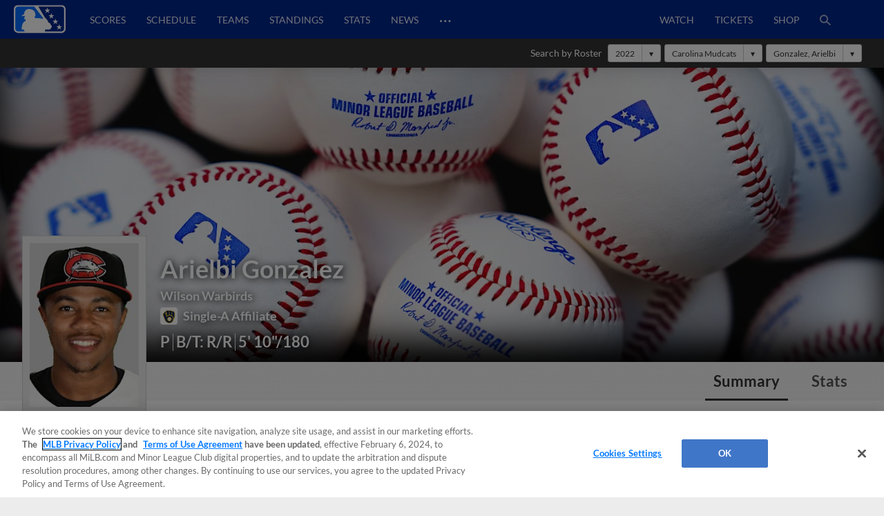

--- FILE ---
content_type: image/svg+xml
request_url: https://www.mlbstatic.com/team-logos/617.svg
body_size: 4052
content:
<svg viewBox="0 0 282.584 320.154" xmlns="http://www.w3.org/2000/svg"><path d="m157.271 50.016v21.653c0 18.072-2.956 29.02-17.146 59.029-14.942 31.592-33.366 40.973-55.415 40.973-14.495 0-28.127-4.775-39.138-13.594l-.099.037-2.456-2.2-.455-.401c-3.126-2.791-5.788-5.797-8.083-8.885a24.938 24.938 0 0 1 -.567-.769c-.033-.042-.07-.087-.091-.132-.141-.186-.273-.376-.409-.562a61.472 61.472 0 0 1 -3.626-5.764c-.127-.21-.247-.423-.36-.641-3.626-6.533-6.02-13.032-8.029-18.473-.575-1.555-1.116-3.023-1.649-4.387-4.16-10.688-12.215-31.572-16.114-42.098-4.052-10.928-4.672-18.684-2.079-25.94 2.778-7.765 8.993-13.979 17.469-20.912 8.492-6.95 15.777-12.718 25.845-19.986 6.305-4.554 13.069-6.964 19.56-6.964 2.749 0 5.346.442 7.727 1.311.426.157.897.326 1.514.558 2.187.827 4.13 1.951 5.805 3.336.174-.099.339-.199.5-.294 4.626-2.704 9.82-4.13 15.017-4.13 4.11 0 8.137.889 11.651 2.567.761.364 1.203.587 1.708.86l.885.459c2.762 1.414 5.139 3.225 7.058 5.33 3.076-1.03 6.061-1.551 8.91-1.551 4.337 0 8.393 1.187 12.056 3.519l.873.554c1.674 1.067 2.518 1.6 3.82 2.51 9.934 6.876 15.318 14.488 15.318 34.987" fill="#ffc52f"/><path d="m138.285 20.33c-1.398-.967-2.212-1.472-4.49-2.927-4.428-2.824-10.299-3.754-18.308-.174-.529.236-1.026.455-1.513.674-1.782-3.651-4.941-6.098-7.674-7.496-1.121-.575-1.431-.761-2.44-1.241-5.437-2.601-13.297-2.977-20.635 1.311-1.476.86-3.407 2.005-5.069 2.985-1.695-2.894-4.308-4.635-6.76-5.561-.587-.219-1.038-.385-1.451-.534-5.416-1.976-13.338-.926-21.301 4.817-9.48 6.851-16.439 12.305-25.535 19.751-16.638 13.616-20.173 21.439-13.429 39.627 3.704 10.001 11.568 30.414 16.075 41.999 2.584 6.64 5.284 15.253 10.159 23.567h.004c.449.768.914 1.526 1.394 2.274.128.199.264.393.393.587 2.216 3.361 4.846 6.615 8.013 9.633.252.24.508.488.765.724.132.12.248.244.38.36l.012-.013c9.927 9.038 23.075 14.533 37.836 14.533 27.077 0 49.027-21.955 49.027-49.023v-.054c0-25.845-20.95-46.795-46.795-46.795-14.041 0-28.148 8.116-36.467 20.917-5.59-13.69-11.193-27.375-16.807-41.056-3.068-7.467-2.365-11.25 2.323-15.595 2.394-2.22 5.305-4.441 8.538-6.632 3.303-2.237 7.029-.918 7.029 3.448v46.244c7.541-7.612 16.79-12.569 28.636-14.756l-.182-38.174c.844-.521 1.633-1.005 2.225-1.348 3.022-1.753 5.185.19 5.185 3.006v35.541c.186 0 .376-.008.562-.008a54.12 54.12 0 0 1 27.396 7.426v-39.842c.756-.306 1.468-.591 2.018-.81 3.027-1.203 5.073.674 5.073 3.411s-.211 42.238-.211 42.238c11.122 9.174 18.341 22.678 19.478 37.902 5.305-11.292 9.084-21.81 9.084-39.597v-21.653c-.002-18.03-4.091-23.839-12.538-29.686m-51.768 68.233c15.608 0 28.259 12.656 28.259 28.26s-12.652 28.26-28.259 28.26c-15.604 0-28.256-12.656-28.256-28.26s12.651-28.26 28.256-28.26" fill="#12284b"/><path d="m65.087 116.824c0-5.127 1.807-9.836 4.817-13.532 5.991 7.988 5.991 19.073 0 27.061a21.357 21.357 0 0 1 -4.817-13.529m8.563 17.138c7.885-10.022 7.885-24.257.004-34.279a21.31 21.31 0 0 1 12.862-4.308 21.33 21.33 0 0 1 12.867 4.308c-7.885 10.022-7.885 24.257 0 34.279a21.324 21.324 0 0 1 -12.867 4.308 21.324 21.324 0 0 1 -12.866-4.308m29.48-3.61c-5.991-7.988-5.991-19.073 0-27.061 3.01 3.696 4.821 8.405 4.821 13.532s-1.811 9.833-4.821 13.529" fill="#fff"/><path d="m138.889 155.862h-2.053v5.602h-1.386v-5.602h-2.056v-1.217h5.495zm9.33 5.602h-1.386v-5.427h-.037l-1.978 5.427h-1.349l-1.9-5.427h-.037v5.427h-1.398v-6.819h2.419l1.587 4.452h.037l1.651-4.452h2.39z" fill="#ffc52f"/><path d="m241.642 248.96h1.28v3.502h.86v-3.502h1.285v-.756h-3.425m6.711 2.778h-.022l-.988-2.778h-1.502v4.258h.869v-3.382h.016l1.2 3.382h.832l1.226-3.382h.022v3.382h.863v-4.258h-1.491" fill="#fff"/><path d="m136.008 203.822s-1.226-3.08.347-6.234c.615-1.243 1.788-2.378 3.35-3.307 11.584-7.761 36.121.194 36.121.194-5.824-.53-10.616-.432-14.643.118 6.84 2.119 14.162 5.015 19.123 6.204 6.094 1.491 10.147 2.249 16.214 2.606l-.195-2.378 3.379.572 8.991 1.524 1.325-3.35 1.464-3.707 2.854 2.765c.063.054 4.479 4.367 6.808 6.614-.405-4.236-1.454-15.02-1.464-15.14l-.422-4.366 4.058 1.653 4.421 1.773 6.65-10.862 2.249-3.685 2.276 3.685 5.359 8.764c1.864-7.608 3.205-15.669 7.121-19.398-3.922.14-6.688 1.254-10.966 4.257 2.43-6.569 6.017-11.455 10.881-17.02-4.718.715-9.223 2.076-13.643 4.582 1.686-4.02 1.801-8.991 1.801-8.991-20.712 24.047-78.462 23.734-93.414 28.639-9.811 3.221-14.842 8.569-18.337 13.844-.336 5.458 3.625 10.644 8.292 10.644z" fill="#134a8e"/><path d="m219.544 238.283-3.864 4.647zm-9.937 7.813 4.041-4.853 2.183-2.647-8.467-7.316c-4.604 7.046-9.088 14.664-11.229 20.565l9.315-.054c-4.787 5.932-14.016 15.756-20.218 26.595-6.209-15.226-20.739-34.839-46.988-45.603-7.612-3.122-14.788-7.262-13.853-13.281-13.153-1.88-27.53-3.393-43.832-3.934-1.249-.021-2.393-.032-3.426-.043-.956-.032-1.2.378-.163 1.178 4.475 3.252 19.63 9.121 38.238 12.579 8.954 1.665 13.049 4.106 19.463 8.601 13.985 9.79 33.048 35.985 44.669 70.124 22.035-42.805 47.626-62.019 49.651-63.489l-13.108 1.059-6.279.52zm-133.06-31.662c9.331-.378 22.433-.843 45.316-.075 1.935.02 3.836.074 5.691.107 1.155-1.535 3.251-2.895 7.245-2.895h1.189c7.429.109 8.808 7.736 16.706 7.736 7.868 0 9.256-7.564 16.633-7.727.199 0 .425-.009.615-.009h27.253l-.371-4.529h-27.287c-7.564 0-8.903-7.727-16.852-7.727-7.83 0-9.24 7.652-16.518 7.706-7.884-.476-11.006-7.067-11.622-12.677-3.447 1.47-5.221 3.188-7.809 7.284-28.173 4.659-37.814 9.165-40.341 11.975-.373.498-.215.735.152.832zm73.121-11.605c-.552 2.237-.244 4.139-.114 5.132h-2.646c-.059-1.989 1.119-4.042 2.76-5.132z" fill="#1d2d5c"/><path d="m149.668 202.829c-1.642 1.091-2.82 3.143-2.76 5.132h2.646c-.128-.994-.436-2.896.114-5.132z" fill="#fff"/><path d="m282.581 216.92-4.359-1.502-2.382-.823.841-10.168.276-3.404-3.371.572-9.008 1.524-1.314-3.35-1.464-3.707-2.864 2.766c-.054.054-4.468 4.367-6.808 6.614.427-4.236 1.464-15.02 1.469-15.14l.427-4.365-4.054 1.653-1.831.735c.184-.864.362-1.728.53-2.572 1.075-5.36 3.766-14.74 8.856-21.906 0 0-3.248-.778-8.234.67-1.412.413-.109.023-.157.034 1.652-3.945 9.027-14.058 9.027-14.058s-10.445-.184-14.378 2.193c2.444-8.052.407-14.286.407-14.286l-8.116 9.401c-13.983 16.242-48.077 20.717-70.634 23.688-9.121 1.211-16.334 2.161-20.775 3.621-10.748 3.511-16.372 9.531-19.716 14.231l-2.14.908c-4.101 1.741-6.431 3.977-8.721 7.295-23.218 3.954-36.63 8.234-41 13.054l-.292.357c-.981 1.339-1.304 2.917-.921 4.356-.138 1.254.115 3.133 2.33 4.884l.156.118c5.3 3.836 21.132 9.835 40.039 13.359 8.483 1.567 12.125 2.83 17.534 7.727 26.891 24.358 40.102 60.937 46.095 78.756l6.727-12.373c22.472-39.443 44.485-57.674 44.744-57.922l4.66-4.236.123.237 2.353 4.528 2.362-4.538.879-1.697 17.517 1.426 6.289.519-4.041-4.853-2.19-2.647 21.634-18.654 3.497-3.027zm-136.529-37.586c14.952-4.904 72.703-4.592 93.408-28.638 0 0-.114 4.971-1.801 8.991 4.421-2.506 8.927-3.869 13.645-4.581-4.864 5.565-8.451 10.451-10.883 17.02 4.28-3.004 7.046-4.117 10.968-4.258-3.918 3.728-5.257 11.79-7.121 19.398l-5.36-8.764-2.275-3.685-2.248 3.685-6.65 10.862-4.421-1.773-4.059-1.652.422 4.366c.009.119 1.059 10.903 1.464 15.14-2.329-2.248-6.744-6.56-6.808-6.614l-2.854-2.766-1.464 3.706-1.324 3.35-8.992-1.524-3.378-.572.194 2.377c-6.069-.357-10.12-1.113-16.214-2.606-4.961-1.189-12.282-4.084-19.123-6.203 4.026-.552 8.818-.649 14.644-.118 0 0-24.536-7.955-36.121-.195-1.563.928-2.735 2.063-3.351 3.305-1.572 3.156-.346 6.234-.346 6.234-4.669 0-8.629-5.185-8.294-10.643 3.498-5.275 8.528-10.623 18.341-13.844zm-69.656 34.268c2.527-2.81 12.167-7.316 40.34-11.974 2.588-4.096 4.361-5.814 7.809-7.284.615 5.608 3.737 12.2 11.622 12.677 7.278-.054 8.688-7.706 16.518-7.706 7.946 0 9.286 7.727 16.851 7.727h27.286l.373 4.527h-27.255c-.19 0-.416.011-.615.011-7.376.163-8.765 7.727-16.633 7.727-7.899 0-9.276-7.629-16.706-7.738h-1.188c-3.994 0-6.089 1.361-7.246 2.895-1.853-.031-3.755-.085-5.691-.107-22.883-.769-35.985-.303-45.315.075-.367-.094-.525-.332-.15-.83zm102.947 94.404c-11.622-34.137-30.684-60.332-44.669-70.124-6.413-4.494-10.51-6.936-19.463-8.6-18.609-3.458-33.764-9.326-38.239-12.577-1.037-.801-.794-1.212.163-1.179 1.032.009 2.178.021 3.426.043 16.302.541 30.68 2.054 43.832 3.934-.934 6.019 6.241 10.158 13.855 13.281 26.249 10.764 40.778 30.377 46.988 45.603 6.202-10.84 15.43-20.662 20.217-26.595l-9.315.054c2.14-5.899 6.625-13.518 11.229-20.564l8.466 7.316-2.183 2.647-4.041 4.853 6.279-.519 13.108-1.059c-2.027 1.47-27.617 20.684-49.653 63.486zm74.404-69.722 3.852 4.647-19.264-1.567-.814 1.578-.875 1.686-.011.012-.437-.875-.222-.422-1.031-1.977-10.304.843-.011-.011-7.591.626-1.357.109 3.865-4.646-23.621-20.362 4.328-1.491-.995-12.222 11.111 1.912 2.123-5.381s7.164 6.981 8.114 7.89c.615.583 1.303.917 1.896.917.923 0 1.616-.843 1.426-2.875-.015-.184-.049-.486-.081-.864-.362-3.685-1.523-15.735-1.529-15.767l6.506 2.615 7.809-12.763h.011l7.812 12.763 2.988-1.2 3.518-1.414c-.005.032-1.172 12.081-1.529 15.767-.032.378-.063.68-.081.864-.188 2.031.498 2.875 1.433 2.875.584 0 1.269-.347 1.891-.918.95-.909 8.121-7.89 8.121-7.89l2.113 5.381 11.126-1.912-1.011 12.222 4.332 1.49-23.612 20.359z" fill="#fff"/><path d="m274.035 204.211-11.125 1.912-2.114-5.381s-7.171 6.981-8.121 7.89c-.623.57-1.309.917-1.891.917-.936 0-1.622-.843-1.433-2.875.016-.184.049-.486.081-.864.356-3.685 1.523-15.735 1.529-15.767l-3.52 1.415-2.986 1.201-7.813-12.763h-.009l-7.809 12.763-6.506-2.615c.005.032 1.167 12.081 1.529 15.767.032.378.065.68.081.864.188 2.031-.503 2.875-1.427 2.875-.594 0-1.28-.335-1.896-.918-.95-.909-8.116-7.89-8.116-7.89l-2.122 5.381-11.111-1.912.995 12.222-4.328 1.49 23.616 20.359-3.864 4.647 1.357-.109 7.591-.626 10.315-.832 1.031 1.977.222.421.45.864.875-1.686.814-1.578 19.262 1.567-3.852-4.646 23.613-20.36-4.334-1.49z" fill="#e8291c"/></svg>

--- FILE ---
content_type: application/x-javascript;charset=utf-8
request_url: https://ans.milb.com/id?d_visid_ver=3.0.0&d_fieldgroup=A&mcorgid=A65F776A5245B01B0A490D44%40AdobeOrg&mid=43856888923143648977036827472469919321&ts=1769804386834
body_size: -41
content:
{"mid":"43856888923143648977036827472469919321"}

--- FILE ---
content_type: image/svg+xml
request_url: https://www.mlbstatic.com/team-logos/249.svg
body_size: 22573
content:
<svg xmlns="http://www.w3.org/2000/svg" fill="none" viewBox="0 0 54 54"><g clip-path="url(#a)"><path fill="#b6b8ba" d="M42.94 47.8h-.355v.977h-.242V47.8h-.363v-.21h.96zm1.63.977h-.242v-.944l-.347.944h-.234l-.33-.944v.944h-.243V47.59h.42l.274.774.29-.774h.42v1.186z"/><path fill="#eeeae1" d="M39.964 21.297a11 11 0 0 0-.718-.46q.363.219.726.46zM25.784 24.894s.056.033.088.049a2 2 0 0 0-.112-.065.3.3 0 0 1-.057-.04c.016.016.04.024.057.04q.012.002.024.016M18.854 13.046c-.032.056-.056.113-.088.161.024-.048.048-.097.08-.153v-.016zM25.66 24.822s-.04-.024-.056-.04c.016.015.04.023.056.04M34.945 19.111c-.146-.048-.29-.105-.436-.145-.016 0-.024 0-.04-.008.016 0 .024 0 .04.008zM18.235 17.361c-.363 0-.492 0-.847-.04-.347-.024-.468-.234-.33-.5q.023-.039.048-.09.095-.122.201-.233a2 2 0 0 0-.201.234c-.218.306-.105.556.282.58.363.033.492.041.847.041h.008zM16.772 28.113a5 5 0 0 1 1.476 0c.073.008.145.024.218.032.194.024.38.056.565.08-.258-.04-.525-.072-.79-.113a5 5 0 0 0-1.678.033l.153-.024q.024.002.048-.008zM41.332 28.298h.056c.017 0 .025 0 .04-.008-.015 0-.023 0-.04.008zM16.606 34.638v-.017c0 .017-.016.033-.024.049 0-.008 0-.016.008-.032zM24.47 19.353s.048-.056.064-.088a2 2 0 0 1-.201-.113.8.8 0 0 0-.17-.073 18.65 18.65 0 0 0-2.266-.476 27 27 0 0 0-1.13-.129 9 9 0 0 0-.491-.032h-.557c-.153 0-.315 0-.476.016-.145 0-.314 0-.46.016q-.409.026-.83.065a5.25 5.25 0 0 0-2.009.62c-.056.033-.113.065-.17.106-.031.016-.047.032-.08.048-.048.04-.113.08-.153.137-.032.032-.048.056-.073.089-.04.056-.08.129-.113.21.049.032.09.048.13.072s.064.04.104.048c1.017.347 1.88.912 2.541 1.767.186.242.411.451.613.685.549.638 1.234.767 2.016.581.88-.218 1.557-.718 2.114-1.428.492-.62.976-1.25 1.468-1.879.048-.072.096-.145.153-.226zM31.081 35.799c-.072.065-.145.137-.226.202.073-.065.154-.13.226-.202M33.623 19.813s-.056-.056-.08-.089c-.033-.04-.073-.072-.105-.113.064.065.128.137.193.202.274.266.54.54.782.83-.024-.032-.048-.056-.08-.088-.226-.258-.46-.5-.71-.742M21.572 11.957c.355-.508.847-.766 1.46-.823.363-.032.726-.04.952-.048-.226 0-.589.024-.952.048-.451.04-.847.194-1.161.484q-.158.145-.29.34c-.017.023-.025.04-.04.064l.04-.057zM33.066 19.152l.025.048zM37.802 46.567q-.074-.085-.137-.17c-.016-.016-.024-.04-.04-.056.089.137.202.266.323.363a.3.3 0 0 0 .105.072c-.033-.024-.065-.048-.105-.072a1 1 0 0 1-.138-.137zM17.266 34.807c-.032-.048-.056-.089-.089-.137a1 1 0 0 0-.17-.226c.065.056.122.153.17.226.032.04.065.089.089.137M16.629 34.573s.04-.072.064-.105a.5.5 0 0 0-.064.105M37.253 45.357v-.024c-.097-.46-.13-.968-.073-1.38-.08.605.024 1.412.234 1.968a4 4 0 0 1-.161-.564M22.492 28.734s-.08.04-.12.056c.096-.04.185-.08.281-.13 0 0-.08.041-.12.057-.017 0-.025.017-.04.017M15.758 24.87c.097-.064.185-.113.266-.161 0 0 .008 0 .016-.008-.08.048-.177.105-.282.17M20.145 17.216a1 1 0 0 0-.153.016 1 1 0 0 0 .153-.016h.009zM10.482 32.073c-.016-.178-.032-.347-.04-.525a9 9 0 0 1 .056-1.661 10.36 10.36 0 0 1 2.13-5.122 9 9 0 0 1 1-1.097c.984-.935 2.193-1.677 3.516-1.927-.782-.67-1.702-.84-2.686-.452-.185.073-.37.145-.54.242q-.29.146-.565.315c-.016.008-.032.024-.048.032.016-.008.024-.016.04-.024a8.5 8.5 0 0 0-1.298.943 6.513 6.513 0 0 0-1.121 1.315c-.033.048-.057.089-.09.137q-.11.18-.209.371-.082.157-.153.315c-.016.04-.032.072-.049.113a10 10 0 0 0-.395 1.064 12 12 0 0 1-.21.726c-.064.226-.112.46-.153.686q-.01.108-.032.217a5.7 5.7 0 0 0 .097 1.993c.153.661.37 1.306.589 1.952q.058.171.104.33s.033.04.049.065c.04.04.105.088.177.153-.048-.04-.088-.08-.129-.113l-.048-.048zm-.742-2.355a5 5 0 0 1-.113-.702c.024.234.065.468.113.702.097.41.21.806.339 1.21a12 12 0 0 1-.34-1.21m.71 2.306s.008.017.016.024c0 0-.008-.016-.016-.024M15.485 29.62c.016 0 .032 0 .048.009q-.024.002-.048-.008M32.969 18.764l.024.09c0-.033-.016-.057-.024-.09M27.503 22.24s-.04-.015-.049-.015c-.032 0-.064-.017-.096-.017-.234-.016-.444.162-.444.372s.282.46.516.467c.218 0 .387-.145.404-.355v-.048s0-.064-.017-.097c0-.032-.016-.056-.04-.088 0-.025-.016-.04-.032-.049-.024-.032-.049-.056-.08-.089h-.017a.5.5 0 0 0-.064-.048c-.033-.016-.049-.024-.081-.032M11.739 30.5l-.266.411c.266-.403.524-.814.806-1.21-.105.146-.201.29-.298.444l-.242.363zM19.405 31.863s.08-.048.112-.072c0 0 .009 0 .017-.009.024-.016.04-.032.064-.04l-.08.056c-.057.04-.13.081-.186.13l.073-.049zM25.68 8.207s.016-.04.024-.065c0 .024-.016.04-.024.065M39.502 43.01s-.033 0-.049.008c.065-.016.13-.024.194-.04a.2.2 0 0 0 .072-.017q-.036.002-.072.016c-.049.009-.097.017-.154.025zM16.637 35.84v.007l.048.371q-.002-.06-.016-.12c-.008-.081-.024-.17-.032-.25zM20.493 10.9s-.08-.064-.153-.064c.048 0 .08.016.113.032.016.008.024.024.04.032M37.082 30.936a71.3 71.3 0 0 1 0 0M16.234 28.225l.21-.048c-.072.016-.145.032-.21.048M38.188 39.92c.138 0 .267.017.404.025.056 0 .12.008.177.016a14 14 0 0 0-.58-.04h-.114a.8.8 0 0 0-.29.04q.121-.038.29-.04zM18.982 12.078v-.024a.3.3 0 0 1-.024-.121v-.387c.024-.404.161-.5.653-.597a.2.2 0 0 0 .073-.016c-.024 0-.049 0-.073.016-.62.12-.67.234-.661.984 0 .056.016.097.032.145M25.25 7.763h.024c-.056 0-.105.016-.161.032q-.363.096-.726.202.363-.096.726-.202a.7.7 0 0 1 .137-.032M19.968 11.9a1.6 1.6 0 0 1-.484.226 1 1 0 0 1-.395.033.04.04 0 0 1-.04-.025c-.008-.008-.024-.016-.04-.032 0 0-.017-.008-.025-.016.04.032.065.057.105.065.121.024.258 0 .395-.033.42-.113.863-.46 1.009-.822-.016.048-.04.088-.065.137a1.5 1.5 0 0 1-.46.468M20.227 9.852c.064-.08.12-.161.185-.234.049-.056.105-.12.161-.17-.12.122-.233.25-.346.404M19.654 14.546c.016.226.016.355-.064.42-.065.056-.17.072-.347.08.403-.024.443-.097.411-.5l-.008-.137v.137zM21.864 29.032h-.009zq.195-.083.388-.177a.06.06 0 0 0-.033.016c-.12.056-.233.113-.355.16M17.161 37.96a5 5 0 0 1-.315-.83 4 4 0 0 1-.088-.412c.113.662.37 1.259.718 1.815q.05.087.113.162l-.113-.162a8 8 0 0 1-.315-.572M40.594 31.057v.032a1 1 0 0 1-.017.161 1.4 1.4 0 0 0-.225-1.049q.264.387.25.847zM28.943 18.2s.048.024.072.04c-.024-.016-.048-.024-.072-.04q-.024-.01-.049-.032c.017 0 .025.016.04.024h.009zM28.702 18.087s.056.024.089.04c-.04-.024-.105-.04-.162-.064zM28.317 17.958c-.048-.016-.089-.024-.145-.04.04.008.08.024.113.032a.1.1 0 0 1 .032.008M23.84 17.57c.17.05.331.106.5.138a4 4 0 0 1-.5-.137M19.717 29.71a12 12 0 0 0 .992-.267c-.08.025-.161.049-.234.073q-.373.109-.758.194M37.598 40.082s.016-.024.024-.032c-.008.008-.016.024-.024.032M27.945 17.87a13 13 0 0 0-.484-.098q.049.002.097.017c.137.024.266.056.387.08M26.975 17.684l-.33-.049c.08.008.153.024.225.032a.5.5 0 0 1 .105.017M16.525 34.936v-.056c-.016.072-.008.145 0 .225v-.169M21.724 29.08l-.17.073.25-.097h.009-.008c-.024.008-.049.024-.08.032zM39.988 15.691c-.033-.048-.065-.105-.105-.153.032.048.064.105.105.153M25.742 9.07s.04-.049.065-.073a3.3 3.3 0 0 1 .92-.766 3.3 3.3 0 0 0-.977.83s0 .009-.008.017c0 0 0-.008.008-.016zM40.568 24.281c-.064-.016-.12-.024-.185-.04l.137.024c.016 0 .032 0 .048.008zM28.453 7.868c.282-.008.564 0 .839.04a6 6 0 0 0-.84-.04c-.12 0-.241-.008-.362 0h.362M16.393 14.296q.206-.264.363-.564c.024-.049.056-.105.08-.154q.182-.375.291-.774a6 6 0 0 1-.29.774 3.8 3.8 0 0 1-.646.952c.033-.032.057-.064.09-.097zM12.902 16.675c-.186.09-.363.194-.476.46.113-.258.29-.37.476-.46M40.009 24.185q.191.022.371.056c-.121-.024-.25-.04-.371-.056-.056 0-.113 0-.161-.008h.016c.04 0 .089.008.137.008zM18.555 32.613l.016-.016zM12.048 22.79a.2.2 0 0 1-.048.04c.016-.017.032-.033.048-.04M39.906 17.2l.097.048c.016.008.04.016.056.024-.016 0-.04-.016-.056-.024zM34.244 18.079q.048-.002.097.008h-.097zM17.265 12.062c0-.186-.032-.339-.113-.46a.7.7 0 0 0-.282-.25 1.3 1.3 0 0 0-.395-.12l-.194-.025q.098 0 .194.024c.532.08.806.355.79.83v.106-.105M35.066 16.498c-.032.306-.064.645-.12.984.048-.339.088-.677.12-.984M34.04 16.385c.025-.12.04-.25.065-.37a.76.76 0 0 1 .121-.316.56.56 0 0 0-.121.315c-.08.492-.17.992-.234 1.484.048-.37.113-.75.177-1.121zM40.542 26.572c.049.08.105.153.178.218a.78.78 0 0 1-.282-.621c0-.105.016-.194.048-.283-.032.09-.04.178-.048.283 0 .153.032.29.104.403M18.485 32.71s.016-.024.024-.032c0-.017.024-.024.032-.04 0 .016-.024.023-.032.04-.008.016-.024.024-.032.04zM36.864 18.587q-.134-.046-.266-.105.132.046.266.105c.024.016.04.024.064.032-.016 0-.024-.008-.04-.016 0 0-.016 0-.024-.016M36.477 16.603l-.121-.049c.032.017.064.025.096.04.008 0 .016 0 .025.009M35.794 16.99l-.024.12c0-.04.016-.08.024-.12M39.751 27.475v-.016a.3.3 0 0 0-.04-.056c.016.016.024.04.04.056 0 0 0 .016.016.024l-.008-.008zM37.147 16.853c-.138-.057-.29-.113-.436-.17.032.017.065.025.097.04.113.041.226.082.33.13zM18.998 32.17a3 3 0 0 0-.177.16l-.016.017.016-.016c.056-.049.105-.097.161-.145zM38.302 19.224a2.4 2.4 0 0 0-.444-.242 8 8 0 0 0-.452-.177c.315.113.621.234.888.42.056.04.12.08.177.112-.056-.04-.113-.072-.177-.113zM17.828 33.96c.017-.056.04-.113.057-.161.024-.057.048-.121.064-.178.065-.16.145-.322.226-.467a5 5 0 0 0-.306.645.5.5 0 0 0-.049.161zM34.036 14.215a4.1 4.1 0 0 0-.774-1.693c.363.46.629 1.008.774 1.693.04.178.121.331.234.444-.049-.048-.08-.097-.121-.153a1.4 1.4 0 0 1-.121-.29zM23.37 27.435q-.144-.096-.29-.202.146.096.29.202M30.156 12.094s.024 0 .04.008c.452.097.815.283 1.106.524a2.44 2.44 0 0 0-1.105-.524c-.017 0-.025 0-.04-.008M31.629 11.247q.365.181.694.412a7 7 0 0 0-.412-.259c-.088-.048-.185-.104-.282-.153M31.838 35a9 9 0 0 1-.451.5c.161-.16.314-.322.46-.5q.253-.29.483-.604c-.153.201-.306.41-.483.605z"/><path fill="#eeeae1" d="M45.1 21.966c-.427-3.742-1.758-7.049-3.976-9.8-1.202-1.492-2.525-2.766-3.92-3.782-2.944-2.146-6.3-3.202-9.985-3.162-.59 0-1.202.04-1.807.113h-.08c-.21.032-.412.048-.614.08-1.29.178-2.306.485-3.177.952l-.049.033c-.056.032-.12.064-.177.097l-.21.129c-1.113.669-2.275 1.355-3.412 2.048-.04.024-.072.04-.12.065l-.041.024c-.234.137-.42.202-.58.21h-.356c-1.379 0-2.597.653-3.605 1.911-.266.347-.54.71-.79 1.09-.686 1.007-1.3 2.137-1.904 3.475-.121.267-.21.557-.274.847-.04.178-.057.347-.057.525v.04c0 .137.025.274.049.403q.024.134.072.266c.049.154.13.299.21.436.105.145.218.274.339.403.016 0 .032.032.048.04 0 .025 0 .081-.048.194-.266.839-.08 1.653.5 2.218-.089.089-.186.186-.274.282a29 29 0 0 0-1.065 1.21l-.355.428c-.573.67-1.008 1.46-1.323 2.42a4 4 0 0 0-.129.419 4 4 0 0 0-.12.427c-.041.13-.057.25-.081.371a10.793 10.793 0 0 0-.234 2.081c0 .492.032.992.096 1.484.049.42.13.847.218 1.226.113.508.25 1.009.412 1.452.113.299.225.58.37.863.065.137.138.282.218.42.347.604.759 1.17 1.242 1.661.138.137.283.258.42.363.056.04.12.097.185.137l1.097.904.46-1.573c.04-.162.08-.299.113-.42.097-.37.218-.75.347-1.113a10 10 0 0 1 .379-.839c.064-.129.129-.266.218-.395l.024-.04c.04.444.089.895.137 1.347.048.403.089.758.17 1.12.064.541.185.969.338 1.332 0 .024.024.048.032.072l.146.387.04.065c.185.363.435.774.75 1.218.218.29.444.58.67.855.258.306.467.661.693 1.032.105.162.21.34.315.508.298.452.67.783 1.145 1.025.177.08.355.153.548.218.13.048.307.088.509.12.274.04.516.04.742-.024.25-.056.435-.185.572-.298l.049.016c.145.048.314.105.484.137.387.065.79.08 1.12.04.323-.04.638-.104.864-.169.226-.056.427-.129.645-.185.153-.04.306-.097.452-.138.25-.064.492-.16.782-.282.355-.145.718-.33 1.137-.58.137-.073.29-.178.452-.283.048-.04.113-.072.17-.12.088.104.185.193.282.257.806.573 1.895.162 2.411-.032.299-.121.597-.266.904-.468.588-.37 1.105-.839 1.588-1.29.162-.145.315-.29.476-.42.121-.096.226-.201.331-.306.032-.04.065-.065.097-.097.266.161.645.258 1.178.121.25-.056.5-.17.766-.323.242-.137.451-.29.589-.403.104-.072.193-.137.282-.226.024 0 .032-.024.048-.04-.016.17-.024.339-.04.508 0 .097-.016.21-.024.315l-.025.282c0 .08-.016.17-.024.266-.032.516-.048 1.04-.064 1.565-.016.589-.04 1.202-.08 1.79a27 27 0 0 0-.065 1.864v.088l.016.645v.04c.12 1.017.524 3.437 1.927 4.227.347.186 1.057.347 1.823.347s1.654-.177 2.17-.694c.274-.274.516-.596.71-.976.161-.282.29-.605.42-1.024.136-.435.25-.92.322-1.436l.024-.104c0-.081.032-.162.04-.259.049-.419.097-.895.13-1.467.023-.267.032-.525.048-.775l.048-.911c0-.153.024-.315.04-.46 0-.08.017-.145.033-.218 0-.064.016-.129.024-.185v-.065c.04-.346.137-.87.234-1.355l.056-.314c.089-.404.161-.783.202-1.065.048-.307.089-.613.12-.96.05-.629.073-1.258.106-1.863 0-.298.024-.58.032-.887l.04-.92c0-.137.016-.266.032-.403a8 8 0 0 1 .404-1.936c.08-.242.185-.5.298-.758.105-.258.218-.524.323-.83.193-.525.323-1 .411-1.452.178-.872.274-1.807.299-2.767v-.686a24 24 0 0 0-.145-2.048zm-.968 5.251c-.137.726-.403 1.436-.685 2.113-.484 1.113-.775 2.25-.815 3.469l-.016.322-.016.516v.065c-.024.258-.032.508-.04.766-.025.387-.033.766-.049 1.153-.032.581-.073 1.146-.161 1.735-.097.645-.42 2.032-.5 2.807-.025.137-.04.298-.057.467-.064.63-.08 1.404-.137 2.21-.032.468-.064.944-.129 1.42-.113.92-.314 1.799-.702 2.508-.145.29-.338.549-.556.767-.63.62-2.46.427-2.896.193-.822-.46-1.298-2.097-1.46-3.54 0-.033 0-.041-.016-.065h.016c-.04-.823-.016-1.646.04-2.428v-.032c.073-1.081.09-2.202.146-3.283v-.08c.024-.291.04-.573.065-.848a17 17 0 0 0 .04-2.718c-.654.468-1.17 1.121-1.831 1.621-.315.234-.67.476-1.04.573-.63.153-.597-.21-.84-.661-.379.363-.758.79-1.169 1.145-.08.073-.17.145-.258.226-.75.67-1.524 1.444-2.452 1.79-.694.259-1.734.573-1.83-.41v-.21c-.348.048-.735.282-1.09.508-.201.129-.387.258-.556.354-.557.315-1.09.59-1.718.767-.597.161-1.202.403-1.823.468-.29.032-.605 0-.88-.04-.056 0-.128-.033-.209-.057-.266-.08-.58-.218-.782-.145-.202.064-.29.314-.517.37-.217.057-.548-.024-.741-.072-.525-.161-.904-.403-1.202-.863-.363-.573-.662-1.13-1.097-1.645a15 15 0 0 1-.621-.823 8.4 8.4 0 0 1-.637-1.016c-.017-.033-.04-.057-.049-.081l-.161-.403c-.17-.363-.25-.783-.315-1.21a8 8 0 0 1-.161-1.089c-.097-.758-.153-1.524-.218-2.283V31.5c0-.113-.016-.226-.048-.323-.04-.137-.105-.226-.178-.258-.04-.024-.072-.04-.129-.032-.024 0-.048 0-.064.016-.049 0-.097.024-.161.049-.355.201-.63.491-.864.814-.048.073-.104.145-.153.226-.024.048-.048.097-.072.137-.5.815-.823 1.702-1.057 2.621-.04.146-.089.307-.145.509-.016.032-.016.048-.024.072v.032c-.033-.024-.049-.04-.081-.064-.089-.065-.161-.13-.234-.178-.08-.064-.145-.129-.218-.193-1.387-1.436-1.96-3.226-2.218-5.146a9.6 9.6 0 0 1 .202-3.621c.258-1.057.67-2.065 1.395-2.912.742-.863 1.436-1.783 2.34-2.492.072-.049.128-.138.225-.234-.145-.057-.274-.121-.403-.162-.718-.29-1.024-.863-.79-1.597.153-.484.129-.87-.267-1.234-.347-.314-.42-.758-.322-1.201.04-.226.12-.452.21-.67.701-1.557 1.532-3.049 2.596-4.388a4.7 4.7 0 0 1 1.122-1.032c.193-.129.387-.226.588-.315a3.6 3.6 0 0 1 .807-.177c.113 0 .234-.016.363-.016h.29v-.032h.137c.186-.017.347-.057.517-.121.234-.081.451-.186.669-.323.774-.476 1.557-.936 2.347-1.411.177-.113.355-.21.54-.315.242-.145.492-.307.75-.452.226-.129.468-.25.702-.355.758-.322 1.573-.492 2.388-.613.83-.113 1.629-.169 2.403-.185 2.533-.04 4.848.476 6.953 1.476.097.04.177.08.266.129.089.048.177.089.258.137 2.154 1.121 4.09 2.783 5.816 4.928 2.193 2.726 3.411 5.912 3.806 9.397.21 1.75.218 3.516-.129 5.25z"/><path fill="#eeeae1" d="M39.808 18.216s-.065-.032-.097-.04c.008 0 .024.008.032.016a.2.2 0 0 1 .065.032zM37.64 12.425l.033.032zM39.552 27.08a48 48 0 0 1-.444-1.145c-.12-.307-.234-.621-.355-.928-.072-.185-.137-.363-.21-.548 0-.016-.007-.024-.015-.04 0 0 0-.017-.008-.025.008.025.016.04.024.065.339.87.67 1.75 1.016 2.621a1 1 0 0 0 .08.178c-.007-.017-.016-.04-.032-.057l-.048-.12zM25.598 9.61c.064.145.226.258.468.29a.4.4 0 0 1-.138-.032c-.169-.048-.282-.145-.33-.266zM29.952 11.328s-.057-.016-.089-.016c.016 0 .024 0 .04.008q.025-.002.049.008M20.895 11.828c.508-.75 1.137-1.153 1.863-1.323.161-.04.339-.064.508-.08-.952.08-1.75.483-2.38 1.395-.523.758-.669 2.065 0 2.992-.669-.935-.523-2.234 0-2.992zM19.313 31.92l-.008.008zM38.36 38.848h-.122c.04 0 .08.008.121.008h.42-.033a3 3 0 0 1-.387 0zM17.935 11.707a1.7 1.7 0 0 0-.162-.371q.058.109.105.218c.016.048.04.097.057.153M39.17 44.09s.057.017.09.017a6 6 0 0 0-.678-.105c.032 0 .065 0 .097.008.17.016.33.048.5.08zM33.05 33.283c.081-.13.154-.267.227-.396a6 6 0 0 1-.226.395M35.363 29.226c0 .048.016.105.016.153 0 .064.016.129.016.185 0-.177-.032-.355-.056-.524-.032-.17-.057-.33-.089-.5.032.161.048.33.08.492l.025.194zM17.234 10.804q.12.06.217.145a.8.8 0 0 0-.217-.145 1.5 1.5 0 0 0-.726-.178c.08 0 .17 0 .25.016.17.024.33.081.476.162M17.022 14.635s-.048.064-.08.097c.024-.033.056-.065.08-.097.428-.565.758-1.186.903-1.871a5 5 0 0 1-.145.508 5 5 0 0 1-.758 1.363M30.582 16.595h.032c.016 0 .024 0 .04-.008a4 4 0 0 0 .477-.154.4.4 0 0 0 .08-.04h.008a.3.3 0 0 1-.088.04 3.5 3.5 0 0 1-.54.17zM17.517 35.178a3 3 0 0 0-.17-.242c.057.08.114.17.17.258zM16.095 15.579q-.256.208-.525.379a5 5 0 0 0 .533-.38zM26.273 16.062l.355.073c.137.024.267.056.404.08.67.138 1.338.267 2.008.396.226.04.444.064.67.072q-.329 0-.67-.072c-.92-.178-1.847-.363-2.767-.549M28.172 37.55s.024 0 .032-.009c-.008 0-.016 0-.032.008M37.648 38.388a1.6 1.6 0 0 1-.056-.363c-.017-.306-.04-.613-.057-.911.016.306.04.613.057.911.032.452.145.694.467.782a.55.55 0 0 1-.403-.41zM22.809 15.353q.144.046.29.08c-.226-.048-.444-.129-.662-.21.121.05.242.09.363.13zM35.27 31.928c.024-.162.04-.315.064-.476-.016.153-.04.298-.056.451v.033zM39.947 37.872a.5.5 0 0 1-.049.161c.017-.048.033-.105.049-.161a2 2 0 0 0 .048-.33q-.012.156-.048.314zM15.622 11.199h-.08c-.025 0-.05 0-.073-.008.056 0 .105.016.153.016h.073-.073zM32.315 12.877s0 .016.008.024c-.024-.04-.048-.089-.072-.13 0-.016-.016-.024-.024-.04.008.017.016.024.024.04.016.033.04.073.064.105M41.762 24.902c.024.04.04.097.056.154a.3.3 0 0 0-.056-.154M39.995 36.259c-.008-.839.016-1.67.097-2.492a8 8 0 0 0-.04.443c-.057.678-.065 1.363-.057 2.049M35.067 27.46c-.008-.073-.024-.138-.032-.21 0 .024.008.048.016.072 0 .048.016.089.024.137zM15.21 11.159l.009-.009zM31.826 12.231l-.073-.072a.5.5 0 0 0 .073.064zM29.51 36.944a9 9 0 0 1-.984.468 8 8 0 0 0 1.903-1.065c-.048.033-.097.073-.145.105q-.363.266-.774.492M13.337 15.441l.13-.024h.096c.064-.024.137-.04.21-.064.056-.017.12-.04.17-.065.08-.032.168-.064.25-.12.096-.05.193-.106.281-.162.017 0 .025-.024.04-.024.05-.04.098-.065.13-.105.072-.049.137-.105.21-.162.08-.072.153-.137.225-.217.154-.146.299-.315.42-.484q.097-.132.193-.274c.13-.186.234-.388.331-.581.04-.105.089-.21.129-.315a2 2 0 0 0 .097-.29c0-.032.024-.057.032-.089.032-.089.049-.185.073-.282-.162-.016-.283-.049-.395-.04-.767.088-1.468.37-1.912 1.008-.355.492-.653 1.024-.952 1.556-.097.178-.193.355-.298.525 0 .016-.016.024-.016.04-.017.048 0 .121 0 .17.177.04.354.04.54.015zM22.211 13.844c.04.073.097.138.161.202.097.08.226.145.363.202.29.104.581.193.887.258 1.557.314 3.114.645 4.679.944.379.072.766.112 1.145.129h.04c.468.024.847-.138 1.065-.59.161-.37.218-.677.177-.935a.7.7 0 0 0-.113-.298c-.137-.234-.403-.428-.79-.581a18 18 0 0 0-1.912-.573c-.314-.072-.629-.145-.935-.218-.21-.048-.412-.088-.63-.129-.25-.04-.508-.088-.758-.12-.024 0-.04 0-.064-.017-.242-.032-.492-.056-.734-.08-.13-.016-.242-.024-.371-.04-.097 0-.202 0-.299-.017-.177-.016-.354 0-.524.024-.056 0-.113.025-.17.04-.047 0-.112.033-.16.05a3 3 0 0 0-.654.281.9.9 0 0 0-.242.202.34.34 0 0 0-.088.121c-.138.218-.17.476-.162.75 0 .153.049.29.105.403zM24.944 24.507a3 3 0 0 1-.218-.347c-.04-.08-.08-.169-.12-.25-.025-.064-.057-.137-.074-.201a3.7 3.7 0 0 1-.137-.59c0-.047-.016-.096-.016-.136.016-.032.024-.065.04-.097 0 0 0-.016.009-.016l-.049.12c-.064.122-.12.243-.17.372-.306.75-.12 1.436.55 1.911.048.04.112.073.16.105q.167.099.347.162c.073.032.154.048.226.064.097.024.194.04.299.057.048 0 .105 0 .153.016.226.016.476 0 .71-.024a3.13 3.13 0 0 1-1.718-1.13z"/><path fill="#eeeae1" d="m33.638 33.621.096-.12c.073-.097.145-.202.202-.307.129-.242.202-.492.234-.758.016-.13.024-.267.024-.395 0-.202-.008-.396-.024-.597-.008-.113-.024-.226-.032-.34-.04-.354-.073-.7-.113-1.056q-.034-.326-.081-.653c-.032-.113-.056-.226-.089-.33-.08-.291-.161-.582-.258-.872-.024-.089-.056-.17-.08-.258-.025-.064-.04-.129-.065-.194l-.024-.08a4 4 0 0 1-.137-.54c-.049-.25-.065-.5-.024-.75.048-.283.137-.638.443-.598.153.033.226.097.468.283.258.201.484.443.686.693l.096.121c-.04-.306-.105-.613-.145-.92-.08-.467-.056-.943-.17-1.402a6 6 0 0 0-.225-.767 2 2 0 0 0-.137-.33 1.4 1.4 0 0 0-.113-.25c-.04-.081-.073-.154-.121-.226a4 4 0 0 0-.33-.525c-.033-.048-.065-.096-.114-.145-.04-.048-.072-.096-.113-.137a4 4 0 0 0-.25-.274c-.072-.08-.153-.153-.234-.226a5 5 0 0 0-.33-.258s-.024-.016-.032-.024a9 9 0 0 0-.355-.226c-.016 0-.033-.016-.049-.032-.072-.04-.145-.073-.218-.113a.6.6 0 0 0-.12-.057c-.04-.016-.073-.032-.122-.048-.056-.04-.12-.057-.185-.08a4 4 0 0 0-.411-.154c-.218-.064-.436-.13-.654-.153-.58-.089-1.17-.04-1.734.064-.363.073-.718.17-1.08.283-.065.016-.122.104-.202.177.097.073.193.145.29.226.105.072.202.137.29.218.097.064.186.137.275.217.08.073.161.154.234.242 0 0 .04.049.048.073.032.032.048.048.056.08v.017c.049.072.105.145.146.226q.106.18.201.387c.032.056.057.129.089.193.032.065.056.137.089.202.177.427.282.895.226 1.395-.315-.08-.573-.04-.759.105l-.04.04-.048.049c-.024.024-.049.04-.057.073-.016.024-.032.048-.048.08-.04.057-.065.13-.089.194-.306.863-1.557 1.37-2.492 1.234a2.54 2.54 0 0 1-1.823-1.162c-.04-.056-.08-.12-.13-.17-.04-.056-.08-.12-.128-.169-.049-.048-.097-.104-.145-.145q-.034-.038-.081-.064c-.032-.024-.056-.049-.097-.057-.08.057-.137.097-.201.138a2.5 2.5 0 0 0-.363.306.3.3 0 0 0-.049.04.14.14 0 0 1-.048.049.65.65 0 0 0-.145.395c0 .056.016.12.032.177a1 1 0 0 0 .137.283c.032.048.065.104.113.153.024.032.04.048.065.08.032.033.048.057.08.09.073.08.145.152.226.233l.25.226c.17.13.339.258.524.38.363.225.75.402 1.162.54.048.024.096.032.145.048.072.024.145.04.226.056.12.033.234.057.355.081.04 0 .072.016.113.032.072.024.153.049.258.073.032.016.056.024.097.04h.016s.04 0 .048.016h.008c-.218.17-.468.347-.734.54q-.082.061-.177.122c-1.113.782-2.493 1.685-3.557 2.516-.323.25-.613.492-.863.718-.952.871-2.259 2-2.42 3.371-.032.267-.024.549.04.831a.6.6 0 0 1 0 .234.4.4 0 0 1-.056.121.44.44 0 0 1-.145.13c-.04.023-.081.031-.13.047-.024 0-.048 0-.064.009h-.097a.6.6 0 0 1-.242-.105c-.024-.024-.048-.04-.072-.065-.016-.016-.04-.032-.057-.048a2.5 2.5 0 0 1-.443-.524c.048.403.105.798.226 1.193a5.155 5.155 0 0 0 .645 1.307q.118.168.25.323c.032.032.064.056.097.088.016.008.024.025.04.032.016.017.04.033.056.057-.016.065-.04.121-.056.177.024-.056.04-.112.056-.177.033-.097.057-.21.097-.315.145.105.274.17.38.258.402.34.846.468 1.362.412.904-.089 1.79-.226 2.654-.516.137-.04.258-.089.387-.137.08-.025.161-.049.234-.09.202-.08.403-.16.597-.257.17-.073.33-.154.492-.234 0 0 .024-.016.032-.024q.24-.121.492-.267s.024 0 .032-.016c.267-.145.533-.314.79-.484.307-.21.622-.419.936-.653.097-.064.194-.12.315-.202a.7.7 0 0 0 .129-.08v1.452-1.017a14 14 0 0 0 4.92-4.605.44.44 0 0 1 .557-.17.417.417 0 0 1 .258.282.43.43 0 0 1 0 .227c-.073.29-.17.564-.275.822v.783c.13-.121.25-.242.363-.38z"/><path fill="#00728f" d="M28.171 37.55c-.097.032-.202.072-.314.112-.009 0-.025 0-.033.008.137-.048.266-.096.38-.129-.009 0-.017 0-.033.008M16.635 35.84q-.046-.291-.08-.557c0 .089.024.177.04.274s.032.186.04.282"/><path fill="#00274c" d="M15.75 24.765v.105c.105-.064.202-.12.282-.17.412-.241.581-.282 1.105-.2.13.015.29.047.476.08v-.016a.7.7 0 0 0-.064-.178c-.186-.54-.549-.822-.992-.774h-.121c-.404.089-.662.444-.694.895v.258zM22.426 15.216h.016c.218.08.436.153.662.21.032 0 .064.015.096.024q.762.157 1.549.314c.508.097 1.016.202 1.524.299.92.185 1.847.37 2.767.548.226.04.443.064.67.072.298 0 .588-.024.878-.088.186-.04.363-.097.54-.17.033-.008.057-.024.09-.04l.072-.048c.662-.355 1.057-1.065.984-1.799 0-.056-.016-.12-.024-.177q-.034-.16-.08-.307c-.154-.524-.396-.976-.743-1.323-.04-.04-.08-.072-.12-.113-.291-.25-.654-.427-1.106-.524-.016 0-.024 0-.04-.008-.161-.032-.315-.072-.476-.105-.548-.129-1.097-.274-1.653-.37l-1.21-.219a25 25 0 0 0-1.363-.21c-.476-.056-.96-.096-1.468-.096-.226 0-.59.024-.952.048-.605.049-1.105.315-1.46.823a2.9 2.9 0 0 0-.403.83c-.04.138-.065.267-.08.404-.025.25 0 .492.064.718.153.548.572 1.016 1.274 1.298zm-.153-2.517c.024-.04.048-.089.088-.12.065-.082.146-.138.242-.203.218-.12.428-.217.654-.282.048-.016.113-.04.161-.048a1.894 1.894 0 0 1 .694-.065c.096 0 .201.016.298.016.13.017.242.025.371.04.242.025.484.05.734.081.024 0 .04 0 .065.016.25.033.508.073.758.121.218.04.42.081.629.13q.474.097.936.217c.645.154 1.29.331 1.911.573.395.145.653.339.79.58a.8.8 0 0 1 .113.3c.04.257-.016.572-.177.935-.218.451-.597.613-1.065.589h-.04a7 7 0 0 1-1.145-.13c-1.557-.306-3.122-.629-4.678-.943a7 7 0 0 1-.888-.258 1.2 1.2 0 0 1-.363-.202.8.8 0 0 1-.16-.202.9.9 0 0 1-.106-.403c0-.274.033-.532.162-.75z"/><path fill="#00274c" d="M40.46 12.57c-1.725-2.145-3.661-3.799-5.815-4.928-.08-.04-.169-.089-.258-.137-.088-.04-.17-.08-.266-.13C32.016 6.369 29.71 5.86 27.168 5.9c-.774.016-1.572.072-2.403.185-.815.121-1.63.29-2.387.613a8 8 0 0 0-.702.355c-.25.145-.5.307-.75.452-.186.113-.363.21-.54.314-.783.476-1.565.936-2.348 1.412a3.2 3.2 0 0 1-.67.323 2.2 2.2 0 0 1-.515.12h-.138v.033h-.29c-.129 0-.25 0-.363.016-.097 0-.193.024-.282.04-.186.04-.355.08-.524.137-.21.081-.404.186-.59.315a4.7 4.7 0 0 0-1.12 1.032c-1.065 1.34-1.896 2.831-2.597 4.388a4 4 0 0 0-.21.67c-.097.451-.024.887.322 1.201.396.363.42.758.267 1.234-.234.734.072 1.307.79 1.597.13.04.25.105.403.162-.105.104-.153.185-.226.234-.903.71-1.597 1.629-2.339 2.492-.725.847-1.137 1.855-1.395 2.911a9.6 9.6 0 0 0-.202 3.622c.259 1.92.831 3.71 2.219 5.146q.097.096.217.193c.073.049.146.113.234.178.033.024.049.048.08.064v-.032c0-.032 0-.04.025-.073.056-.21.113-.363.145-.508.234-.92.557-1.806 1.057-2.621.024-.04.048-.089.072-.137.049-.073.105-.145.154-.226.234-.323.508-.613.863-.815a.4.4 0 0 1 .161-.048c.024 0 .048-.016.064-.016.049 0 .09 0 .13.032.072.04.137.121.177.258.032.105.04.218.048.323v.048c.065.758.13 1.525.218 2.283.04.363.08.726.161 1.089.057.427.138.847.315 1.21l.161.403s.033.048.049.08c.17.323.395.67.637 1.017.202.29.42.572.621.822.436.517.734 1.081 1.097 1.646.306.46.678.702 1.202.863.193.048.524.129.742.073.226-.049.314-.307.516-.372.202-.064.516.065.782.146a.7.7 0 0 0 .21.056c.274.048.589.073.88.04.612-.064 1.217-.306 1.822-.467.63-.178 1.162-.452 1.718-.767.17-.096.355-.226.556-.355.355-.225.743-.46 1.09-.508v.21c.104.984 1.137.67 1.83.411.928-.346 1.702-1.113 2.452-1.79.089-.08.178-.153.258-.226.404-.355.79-.782 1.17-1.145.234.451.21.814.839.661.37-.097.734-.33 1.04-.573.67-.492 1.186-1.153 1.831-1.62a17 17 0 0 1-.04 2.717c-.032.275-.049.557-.065.847v.08c-.056 1.082-.072 2.203-.145 3.284v.032a19 19 0 0 0-.04 2.428h-.017s0 .04.017.064c.153 1.444.637 3.081 1.46 3.54.435.235 2.266.428 2.895-.193.218-.225.403-.484.557-.766.387-.71.588-1.589.701-2.508.057-.476.097-.952.13-1.42.048-.806.064-1.58.136-2.21.017-.17.04-.322.057-.468.08-.766.403-2.161.5-2.806.089-.581.13-1.154.161-1.735.025-.387.033-.766.049-1.153 0-.258.016-.508.032-.766v-.065l.024-.516.016-.322c.04-1.218.331-2.364.815-3.469.29-.677.548-1.387.686-2.113.346-1.734.338-3.5.129-5.25-.404-3.493-1.613-6.671-3.807-9.397zm.815 13.18c.29-.017.549.209.557.475a.465.465 0 0 1-.444.444c-.258 0-.548-.274-.532-.508a.436.436 0 0 1 .42-.404zm-.37-6.824c.023.33-.323.314-.525.451-.686.46-1.29.347-1.912-.04-.056-.04-.12-.072-.177-.113-.266-.185-.573-.306-.887-.42-.04-.015-.073-.031-.113-.04a6 6 0 0 1-.33-.129h-.041c-.016 0-.04-.016-.065-.032a4 4 0 0 1-.266-.105c-.145-.056-.29-.105-.443-.161a.8.8 0 0 1-.29-.17.6.6 0 0 1-.154-.298.8.8 0 0 1 0-.282c.016-.153.024-.315.056-.46 0-.04.017-.08.025-.12.064-.25.25-.396.548-.445h.016l.121.049c.049.016.097.04.145.056.033.008.065.025.09.033.144.056.29.105.435.169.08.032.153.065.234.105.5.25.975.564 1.468.814.064.033.12.057.185.09a25 25 0 0 0 .774.346c.121.056.242.105.363.161.065.033.137.049.21.073.226.105.524.17.532.476zM26.716 8.23a3.1 3.1 0 0 1 1.242-.363c.04 0 .08-.008.121-.008h.363c.282-.008.564 0 .839.04.774.097 1.516.347 2.234.653l.17.073q1.753.785 3.387 1.823c.089.056.17.113.258.161q.507.325 1 .686c.073.056.145.104.218.161.387.29.75.613 1.08.96l.033.032c.226.234.435.484.637.742.282.363.549.742.79 1.137.25.404.517.807.791 1.202.032.049.064.105.105.153.097.154.202.299.298.452.113.17.218.355.299.54.016.049.04.09.048.138 0 .024.016.04.016.064.032.153 0 .274-.089.355-.088.08-.233.113-.403.065-.032 0-.056-.017-.089-.025-.016 0-.04-.016-.056-.024l-.097-.048a.06.06 0 0 1-.032-.016c-.056-.025-.105-.057-.161-.09-.46-.306-.968-.475-1.484-.669-.081-.032-.154-.056-.234-.088a18 18 0 0 1-1.218-.549 28 28 0 0 0-.71-.33c-.444-.194-.887-.388-1.355-.549a1.1 1.1 0 0 1-.444-.258.87.87 0 0 1-.233-.444 4.1 4.1 0 0 0-.775-1.693c-.048-.057-.089-.113-.137-.17a4.3 4.3 0 0 0-.79-.693 5.4 5.4 0 0 0-.694-.412 8 8 0 0 0-.79-.347 8 8 0 0 0-.25-.096 14 14 0 0 0-1.622-.46 23 23 0 0 0-2.226-.363l-.443-.048c-.073 0-.146-.017-.218-.033h-.016c-.242-.032-.404-.145-.468-.29a.3.3 0 0 1-.024-.121c0-.121.04-.266.161-.403 0 0 0-.008.008-.016.282-.355.613-.63.976-.831zm8.21 9.38a.56.56 0 0 1-.491.476h-.097q-.048.002-.097-.008a.6.6 0 0 1-.177-.073c-.137-.088-.21-.234-.202-.435v-.073c.065-.492.153-1 .234-1.484a.76.76 0 0 1 .12-.314c.106-.121.259-.17.485-.146h.024c.13.016.21.065.258.154a.7.7 0 0 1 .08.338v.299s-.007.08-.015.12v.033c-.033.306-.065.645-.121.984v.024q-.002.047-.017.105zm-2.75-1.242c-.185.17-.387.314-.58.444-.734.46-1.557.645-2.469.46-.29-.057-.58-.122-.879-.186-.742-.162-1.492-.33-2.234-.492-.25-.057-.5-.113-.758-.162q-.024.002-.048-.008c-.017 0-.025 0-.04-.008h-.041c-.024 0-.04 0-.065-.008-.693-.137-1.403-.226-2.097-.403a6 6 0 0 1-1.032-.355c-.04-.016-.073-.04-.113-.056-.089-.049-.177-.09-.258-.146a.4.4 0 0 1-.089-.064 2 2 0 0 1-.29-.218 3 3 0 0 1-.299-.33c-.669-.936-.524-2.235 0-2.993.63-.92 1.428-1.323 2.38-1.395.258-.024.524-.024.806 0q.644.048 1.275.12c1.008.122 2.008.283 3.008.469.436.08.863.16 1.299.25.072.008.137.024.21.04.032 0 .056.016.088.016l.121.024a4 4 0 0 1 1.049.355c.097.049.185.105.274.17.153.104.29.217.427.354q.23.22.412.5c.008.017.016.025.024.04.024.041.048.09.072.13.017.032.04.064.057.097.347.677.613 1.379.476 2.177a2.5 2.5 0 0 1-.13.436c-.12.29-.298.54-.548.758zm-4.533 5.944h.017a1 1 0 0 1 .112.138.2.2 0 0 1 .04.088c0 .032.017.057.017.097v.048a.38.38 0 0 1-.403.355c-.234 0-.517-.258-.517-.468s.21-.387.444-.37c.032 0 .065 0 .097.015.016 0 .04 0 .048.017.033 0 .049.016.08.032.025.016.05.032.065.048m-.822 3.3s-.04 0-.065.007h-.032c-.024 0-.04 0-.065.008-.233.033-.483.04-.71.024-.048 0-.104 0-.153-.016-.105-.016-.201-.04-.298-.056a2 2 0 0 1-.226-.065 3 3 0 0 1-.347-.16c-.048-.033-.113-.065-.161-.106-.67-.484-.855-1.17-.549-1.911.049-.13.105-.25.17-.371l.048-.121v-.017c.024-.048.04-.088.065-.137.048-.088.088-.177.137-.266l.177.025c.017.153.04.306.04.451-.048.758.081 1.258.493 1.654l.056.056q.096.085.202.17c.016.015.04.024.056.04.016.008.024.016.04.024.017.016.04.024.057.04.04.024.08.049.113.065.08.04.153.088.242.129.04.024.073.04.113.056.032.016.056.024.089.04.072.041.145.073.225.106.033.016.065.024.097.04.097.04.21.072.339.129a.4.4 0 0 0-.056.072c-.04.049-.065.097-.097.097zm-3.977-4.147c-.556.71-1.234 1.21-2.113 1.428-.782.186-1.468.049-2.016-.58-.202-.235-.428-.444-.613-.686-.67-.855-1.533-1.42-2.54-1.767-.041 0-.065-.024-.106-.048s-.072-.04-.129-.073a.9.9 0 0 1 .113-.21c.024-.032.048-.056.073-.088.048-.048.105-.097.153-.137.032-.024.048-.04.08-.049q.086-.058.17-.104a5.3 5.3 0 0 1 2.008-.621c.283-.033.557-.049.831-.065.145 0 .315-.016.46-.016.161 0 .314-.016.476-.016h.556c.17 0 .33.016.492.032q.571.046 1.13.13c.387.047.758.12 1.137.2q.57.12 1.129.275c.056.016.113.048.17.072.056.04.12.073.2.113-.023.033-.047.057-.064.09-.056.08-.105.152-.153.225-.492.63-.976 1.258-1.468 1.88zm5.59-2.984-1.436-.266c-.17-.032-.339-.065-.516-.097l-2.137-.411c-.17-.032-.331-.08-.5-.137-.049-.024-.097-.033-.146-.049h-.008v-.12h.016c.017 0 .025 0 .04-.009.017 0 .025 0 .041-.008a.54.54 0 0 1 .218-.04c.113.008.226.024.339.032.274.024.532.057.782.08.347.041.67.073.968.114.097.008.201.024.298.04.049 0 .097.016.145.024.04 0 .081.008.121.016l.331.049c.105.016.21.032.307.056.064.008.12.024.177.032q.266.05.484.097c.08.016.153.04.226.057.056.016.097.024.145.04.032.008.065.016.089.024.056.016.113.033.161.049.016 0 .032.016.057.016h.016c.056.024.113.04.16.064.025.008.05.016.066.033.008 0 .024.008.032.016.016.008.032.016.048.032.024.008.049.024.073.04.064.04.113.081.153.113 0 0-.056.057-.089.08a.5.5 0 0 1-.33.098q-.06.002-.121-.008a2 2 0 0 1-.202-.04zM20.57 9.45c.355-.355.734-.59 1.161-.71.887-.266 1.775-.508 2.654-.75q.363-.096.726-.202c.048-.016.105-.024.161-.032h.089c.024 0 .056 0 .08.008a.4.4 0 0 0 .09.032c.088.04.169.089.2.153.017.049 0 .13-.015.194 0 .024-.016.048-.024.065 0 0 0 .008-.009.016a.14.14 0 0 1-.04.056c-.218.25-.46.492-.693.734-.081.08-.162.153-.242.234-.073.065-.146.13-.218.186a1.4 1.4 0 0 1-.79.266q-.68.034-1.372.08c-.226.016-.46.033-.685.04-.226.017-.46.025-.686.041h-.718c.113-.153.226-.282.347-.403zm-.96 1.508s.048-.008.073-.016c.04 0 .072-.008.113-.016.064-.017.137-.033.201-.049.057-.016.105-.024.162-.032.032 0 .072-.008.104-.008h.073c.064 0 .12.024.153.064.04.057.057.138.04.234 0 .057-.024.105-.04.162-.145.37-.589.718-1.008.822a1 1 0 0 1-.395.033c-.04 0-.057-.04-.105-.065a.4.4 0 0 1-.032-.145c-.017-.75.04-.863.661-.984m-.758 2.089s.016-.016.016-.024a.7.7 0 0 1 .347-.234c.016 0 .04-.008.056-.008.04 0 .08 0 .113.016.121.056.178.21.202.355.016.113.032.226.032.314.008.178.016.355.016.533v.113c0 .145 0 .282.016.427.033.403 0 .484-.411.5h-.887a3.5 3.5 0 0 1 .411-1.839c.032-.056.057-.113.089-.161zm1.258 3.194a1.7 1.7 0 0 1 .282.258c.008.008.017.024.025.032.064.089.113.17.129.242.04.154 0 .283-.137.363a.65.65 0 0 1-.275.073 1 1 0 0 0-.153.016h-.072c-.476.048-.96.073-1.444.113 0 0-.178.016-.226.016h-.008c-.363 0-.492 0-.847-.04-.387-.033-.492-.283-.282-.581.064-.08.129-.161.201-.234.718-.718 2-.871 2.807-.258m-7.307-.984s0-.024.016-.04c.105-.17.201-.347.298-.525.307-.532.597-1.064.952-1.556.444-.637 1.137-.92 1.912-1.009.112-.016.225.025.395.04-.024.098-.04.194-.073.283 0 .032-.024.056-.032.089a2 2 0 0 1-.097.29c-.04.113-.089.218-.129.315a4.5 4.5 0 0 1-.33.58c-.057.097-.13.186-.194.275-.13.169-.266.33-.42.484-.072.072-.145.137-.226.217a2 2 0 0 1-.21.162c-.04.04-.088.064-.128.104-.016 0-.024.017-.04.025-.09.056-.186.12-.283.161a2 2 0 0 1-.25.121c-.048.032-.113.048-.17.065-.064.032-.136.04-.209.064h-.097c-.04 0-.097.016-.129.024a1.5 1.5 0 0 1-.54-.016v-.17zm.096 1.42c.09-.04.17-.073.258-.121.606-.315 1.243-.605 1.815-.985.428-.274.831-.588 1.17-.967a.5.5 0 0 1 .056-.065c.032-.032.057-.065.089-.097.218-.258.403-.54.556-.855q.182-.375.29-.774v-.024c.05-.178.098-.355.122-.524v-.186c.016-.476-.258-.75-.79-.83l-.194-.025h-.661c-.049 0-.097-.008-.154-.016a7 7 0 0 0-.258-.024l.008-.008c.387-.331.839-.5 1.258-.517h.025a1.5 1.5 0 0 1 .943.323q.181.16.315.38c.064.112.12.241.161.37.024.08.04.17.049.258v.008q.024.245 0 .5l-.049.29c-.145.686-.476 1.307-.903 1.872-.024.032-.057.065-.08.097 0 0-.017.016-.017.024s-.016.016-.024.024c-.032.032-.057.073-.089.105q-.062.07-.113.13a5.7 5.7 0 0 1-1.129.943 7.7 7.7 0 0 1-1.694.79l-.46.145-.08.025c-.145.04-.299.088-.452.129-.129.04-.266.048-.468.08.113-.258.29-.37.476-.46zM13.7 28.37a3.8 3.8 0 0 0-1.097.887 2 2 0 0 0-.161.21c-.057.08-.105.153-.162.233q-.409.606-.806 1.21c-.105.17-.218.331-.323.5-.072.121-.153.234-.226.363-.088.145-.177.29-.266.452-.072-.065-.137-.113-.177-.153-.024-.024-.04-.04-.049-.065-.032-.113-.072-.226-.104-.33-.21-.646-.436-1.291-.59-1.952a5.7 5.7 0 0 1-.064-2.21c.04-.226.089-.46.153-.686.121-.435.258-.871.412-1.298l.193-.492c.016-.04.033-.073.049-.113q.07-.157.153-.315c.064-.129.137-.25.21-.371l.088-.137c.17-.266.363-.516.565-.75a5 5 0 0 1 .516-.524c.016-.017.033-.033.049-.04q.208-.185.427-.356c.266-.201.54-.387.83-.564.017-.008.033-.024.05-.033a8 8 0 0 1 .564-.314c.17-.097.355-.17.54-.242.984-.387 1.904-.218 2.686.452.178.153.339.322.5.5.234.266.452.548.678.822q.52.642 1.088 1.234c.743.783 1.541 1.493 2.444 2.105.065.04.121.081.178.122.153.104.306.21.46.306.193.13.395.266.588.403q.146.096.29.202v.129a6 6 0 0 1-.741.145 8 8 0 0 1-.404.04c-.056 0-.112.009-.169.009-.911.048-1.807-.073-2.694-.259-2-.443-3.871-.064-5.662.872zm.524 1.08c0-.242.194-.314.323-.41.21-.146.42-.283.637-.396a5 5 0 0 1 1.049-.412l.21-.048.128-.024a4.9 4.9 0 0 1 1.678-.032c.266.04.524.072.79.113.097.016.194.032.29.04.323.048.638.105.953.161.096.016.193.04.282.04.097.017.185.025.282.033.089 0 .186.016.274.016h.718c.065 0 .137-.008.202-.016h.04c.065 0 .13-.016.194-.016.088-.008.177 0 .258 0h.121v.152a1.5 1.5 0 0 1-.283.138 1 1 0 0 1-.12.056 8 8 0 0 1-.388.178h-.056c-.08.032-.17.064-.25.097-.113.04-.226.088-.33.129l-.436.145c-.025 0-.049.016-.073.024a11.532 11.532 0 0 1-.992.266 7 7 0 0 1-1.073.154c-.21.016-.411.024-.62.024-.823 0-1.638-.105-2.46-.25h-.033c-.016 0-.032 0-.049-.008-.403-.073-.822-.113-1.258-.17zm21.043 2.477a4 4 0 0 0-.04.298v.04a3.88 3.88 0 0 1-1.113 2.194c-.306.315-.427.355-.823.315v-1.888a6 6 0 0 1-.225.396c-.073.12-.146.242-.218.355v.008a8 8 0 0 1-.468.693c-.008.016-.024.032-.032.049q-.23.314-.484.605a7 7 0 0 1-.46.5 1 1 0 0 0-.097.104q-.095.098-.201.194c-.073.065-.146.137-.226.202l-.186.161q-.118.096-.25.193a8.4 8.4 0 0 1-1.903 1.065l-.073.024q-.086.037-.185.073l-.073.024c-.113.04-.234.08-.38.13V36.21c-.04.033-.088.057-.128.081-.121.08-.218.137-.315.202a33 33 0 0 1-.935.653c-.258.17-.525.33-.79.484 0 0-.025.016-.033.016a6 6 0 0 1-.492.266s-.024.016-.032.025c-.162.08-.323.16-.492.233-.194.097-.403.178-.597.258-.073.04-.153.065-.234.09-.13.048-.25.104-.387.136-.863.29-1.75.428-2.654.516-.508.049-.96-.072-1.363-.41-.105-.09-.226-.154-.379-.259-.04.113-.065.226-.097.315-.016.064-.04.12-.056.177-.008.032-.024.065-.032.097-.121.314-.315.46-.517.403-.024 0-.04-.016-.064-.024a.2.2 0 0 1-.057-.04.6.6 0 0 1-.153-.146 13 13 0 0 1-.411-.58l-.113-.162c-.347-.556-.605-1.153-.718-1.814-.016-.105-.032-.21-.04-.315 0-.065-.016-.129-.024-.194l-.049-.37v-.009c-.016-.096-.032-.185-.04-.282-.016-.097-.032-.185-.04-.274 0-.049-.017-.105-.025-.153v-.025a.7.7 0 0 1 0-.225v-.033c0-.04.024-.08.04-.129 0-.016.017-.032.025-.048 0-.016.016-.032.024-.049 0-.008 0-.016.008-.024 0 0 0-.016.008-.016.016-.04.04-.072.065-.105q.036-.038.072-.064.085-.038.145-.016a.3.3 0 0 1 .097.056c.065.057.121.153.17.226.032.04.064.089.088.137.024.04.049.073.073.121l.17.242c.064-.242.112-.492.169-.718 0-.024.008-.04.016-.064 0-.025.008-.057.016-.081l.048-.194c.016-.048.032-.104.049-.153.016-.056.032-.113.048-.161a4 4 0 0 1 .307-.645v-.017s0-.008.008-.016c.072-.129.16-.25.25-.363 0 0 0-.008.008-.016v-.008s.008-.016.016-.024a.2.2 0 0 1 .032-.04c0-.017.024-.024.032-.04 0 0 .017-.017.017-.025l.016-.016.048-.048c.016-.025.04-.04.056-.057.049-.064.105-.113.154-.161l.016-.016c.056-.057.113-.105.177-.162q.085-.074.17-.137c.032-.032.08-.064.12-.096h.017l.185-.13c.025-.016.057-.04.081-.056.016-.008.032-.016.048-.032.025-.016.049-.033.073-.04A47 47 0 0 0 21.66 30.5c.314-.194.62-.395.935-.597a19 19 0 0 1 1.831-1.097h.008c.38-.193.767-.363 1.17-.5.016 0 .024 0 .04-.016.097-.032.21-.065.307-.097.16-.04.306-.12.516-.21.04-.016.089-.04.129-.056 0 0-.04-.016-.049-.024h-.016s-.064-.024-.096-.04c-.105-.033-.186-.049-.258-.073a.6.6 0 0 0-.113-.032 6 6 0 0 1-.355-.081c-.081-.024-.154-.04-.226-.056-.049-.025-.097-.033-.145-.049a5.4 5.4 0 0 1-1.162-.54 6 6 0 0 1-.524-.38 3 3 0 0 1-.25-.225 6 6 0 0 1-.226-.234c-.032-.032-.048-.057-.08-.089l-.065-.08a2 2 0 0 1-.113-.154.8.8 0 0 1-.137-.282.7.7 0 0 1-.032-.178c0-.137.048-.266.145-.395l.048-.048c0-.016.024-.032.049-.04.088-.097.217-.202.363-.307.056-.04.12-.08.201-.137.04.016.065.04.097.056q.046.027.08.065c.049.04.105.097.146.145.04.049.088.113.129.17.048.048.088.113.129.169a2.512 2.512 0 0 0 1.823 1.162c.935.137 2.186-.372 2.492-1.235.024-.064.048-.137.089-.193a.3.3 0 0 0 .048-.08c.016-.033.04-.05.056-.073l.049-.049.04-.04c.186-.145.444-.186.758-.105.057-.5-.04-.968-.225-1.387-.033-.073-.057-.137-.09-.21-.031-.065-.056-.137-.088-.194a3 3 0 0 0-.201-.387c-.04-.08-.097-.153-.146-.226v-.016c-.016-.032-.032-.048-.056-.08l-.048-.073a2 2 0 0 0-.234-.242 8 8 0 0 0-.275-.218c-.088-.072-.185-.137-.29-.218a7 7 0 0 1-.29-.225c.08-.073.129-.162.201-.178.363-.113.718-.21 1.081-.282.573-.113 1.153-.153 1.734-.065.218.033.436.09.654.154.137.04.282.096.41.153.065.024.13.04.186.08q.06.036.121.049c.04.016.081.04.121.056.073.04.146.073.218.113a.2.2 0 0 0 .048.033 9 9 0 0 1 .388.25c.12.08.225.169.33.258.081.072.162.145.234.226q.132.13.25.274c.04.04.073.088.113.137q.062.072.113.145c.13.161.234.339.33.524q.061.108.122.226c.048.08.08.162.113.25a5.633 5.633 0 0 1 .363 1.097c.113.46.088.936.169 1.404.04.306.105.613.145.919.024.13.04.258.065.387.008.073.024.137.032.21.04.226.073.452.113.686.024.096.04.201.048.306 0 .032.016.064.025.097.032.17.056.33.088.5q.046.257.057.524c.016.226.024.444.016.67v.04c0 .387-.04.782-.089 1.17-.016.16-.04.314-.064.475zm4.162 14.494c-.25.516-.75.669-1.201.46-.057-.025-.105-.057-.162-.09-.008 0-.024-.016-.032-.024a1 1 0 0 0-.105-.072 2 2 0 0 1-.322-.363 1.616 1.616 0 0 1-.202-.403c-.21-.557-.315-1.364-.234-1.968h.056c.323 0 .638 0 .944.016h.024c.13.008.258.024.38.032.225.024.451.056.677.105.048.008.097.016.137.032h.024c.412.105.605.387.508.799-.12.5-.274 1.016-.5 1.476zm.807-4.098c-.024.355-.137.532-.444.63a.2.2 0 0 0-.072.015q-.037.002-.073.017c-.065.016-.129.024-.194.04a10 10 0 0 1-1.185.161h-.065c-.508.016-.71-.177-.734-.71 0-.145-.008-.29-.008-.443V40.96c0-.145 0-.29.008-.435 0-.154.033-.275.081-.363v-.017c.008-.016.024-.032.04-.056.008-.008.017-.024.025-.032a.36.36 0 0 1 .16-.097q.121-.038.291-.04h.113q.29.014.58.04c.146.016.291.024.436.048.105.017.218.024.323.04a.5.5 0 0 1 .274.122.63.63 0 0 1 .202.338l.113.678.12.71c0 .145.017.29 0 .435zm.282-10.808c-.21.742-.339 1.492-.42 2.25a20 20 0 0 0-.096 2.493c0 .234.008.468.016.702 0 .185 0 .387-.016.58a2 2 0 0 1-.048.33.5.5 0 0 1-.049.162 1 1 0 0 1-.177.323q-.036.05-.073.089l-.024.024c-.202.201-.476.33-.774.355h-.065a1.8 1.8 0 0 1-.42 0c-.04 0-.08 0-.12-.008h-.049c-.048 0-.088-.017-.129-.025-.322-.088-.435-.322-.468-.782-.016-.306-.04-.613-.056-.911 0-.121-.016-.242-.024-.355-.105-1.573-.21-3.154-.33-4.735l-.098-1.08c-.04-.436-.08-.872-.129-1.3-.04-.338-.08-.677-.129-1.007-.258-1.726-.54-3.436-.903-5.13-.234-1.097-.799-2.017-1.508-2.847a13 13 0 0 0-.783-.831 5 5 0 0 1-.193-.202c-.073-.08-.154-.169-.218-.258-.04-.056-.08-.105-.121-.161l-.024-.049a2 2 0 0 1-.08-.298c0-.032-.017-.056-.025-.089 0 0 .048 0 .08-.008.105-.016.21-.024.307-.024.355 0 .686.08 1 .178.04.016.08.024.13.04.015 0 .023 0 .04.008l.435.145c.016 0 .04.016.056.016q.74.267 1.477.557c.16.064.314.12.475.177.097.04.202.08.299.121l.201.073c.46.12.888.298 1.299.508.42.21.815.46 1.202.726.193.137.395.274.589.411.266.202.484.484.71.742.193.242.314.525.225.904-.298 0-.597.032-.895 0-.444-.057-.887-.178-1.33-.218-.937-.073-1.251 0-1.307.556v.598c0 .12.016.241.032.362.064.662.193 1.315.355 1.96.024.08.04.161.064.25.13.508.202.863.274 1.13.033.12.065.217.097.314.008.032.024.064.032.089q.01.038.033.064c.177.387.46.645 1.266 1.436.032.032.048.056.08.089.065.072.13.153.178.225.21.315.29.662.226 1.049v.056c-.016.065-.024.137-.048.202zm1.436-3.799a.62.62 0 0 1-.258.452.6.6 0 0 1-.266.113c-.017 0-.025 0-.04.008h-.057a1.52 1.52 0 0 1-.984-.218 1.97 1.97 0 0 1-.589-.589s-.016-.016-.016-.024a.3.3 0 0 0-.04-.056c-.017-.024-.025-.049-.04-.065-.009-.016-.025-.04-.033-.056 0 0 0-.016-.008-.024-.032-.057-.057-.121-.08-.178-.348-.863-.67-1.742-1.017-2.621 0-.024-.016-.04-.024-.065v-.016l-.049-.12c-.056-.243.033-.428.259-.533.024-.008.048-.024.08-.032.13-.049.274-.057.387.008.04.024.08.064.105.12a1 1 0 0 0 .097.162c.113.129.258.17.42.177h.04c.048 0 .096.008.161.008.129.017.25.033.371.057.065.008.121.024.185.04.186.04.363.097.54.17.114.048.227.104.34.177.064.048.137.089.201.145.049.04.089.08.121.137.024.04.04.097.057.154v.152c-.258.041-.492.073-.718.138-.307.089-.508.258-.597.492 0 .016-.016.032-.016.048-.032.09-.04.178-.048.283 0 .25.096.467.282.62q.17.146.411.219c.137.04.282.072.403.137.25.104.436.258.404.572z"/><path fill="#b6b8ba" d="M15.485 29.62s.032 0 .048.009h.033c.822.145 1.637.25 2.46.25.564 0 1.12-.049 1.685-.178q.385-.084.758-.193l.315-.097.436-.145c.112-.04.217-.089.33-.13q.085-.034.17-.072c.024-.008.056-.024.08-.032h.04s.017 0 .025-.008c.12-.048.242-.105.355-.161a.06.06 0 0 0 .032-.017c.04-.016.08-.04.12-.056.041-.016.081-.04.122-.056.016 0 .024-.017.04-.017.04-.024.08-.04.121-.064V28.5h-.121c-.089 0-.17-.016-.258 0-.064 0-.129.016-.194.016h-.04a2 2 0 0 0-.202.016h-.717c-.089 0-.186 0-.275-.016-.096 0-.185-.016-.282-.032-.089 0-.185-.033-.282-.04a39 39 0 0 0-.952-.162c-.29-.04-.573-.089-.863-.13-.073-.007-.145-.023-.218-.031q-.762-.11-1.476 0c-.016 0-.032 0-.048.008a4.9 4.9 0 0 0-1.54.524 6 6 0 0 0-.638.395c-.137.097-.322.17-.322.412.435.056.854.096 1.258.169zM18.832 38.767c-.049-.04-.09-.08-.137-.12a5 5 0 0 1-.767-1.275c-.048-.113-.088-.234-.129-.355a5.5 5.5 0 0 1-.226-1.194c.13.21.299.395.508.573.025.024.049.04.073.065a.54.54 0 0 0 .242.104c.218.033.444-.088.5-.298a.46.46 0 0 0 0-.234 2.4 2.4 0 0 1-.04-.83c.17-1.372 1.468-2.501 2.42-3.372 1.129-1.04 3.137-2.323 4.605-3.364.266-.185.516-.37.734-.54h-.008c-.049.016-.089.04-.13.056-.209.09-.354.17-.515.21-.105.032-.218.065-.307.097-.016 0-.024 0-.04.016a9 9 0 0 0-1.17.5h-.008c-.629.323-1.234.71-1.83 1.097-.307.202-.622.403-.936.597q-.956.593-1.936 1.161c-.024.016-.049.025-.073.04-.04.025-.072.05-.113.073 0 0-.008 0-.016.008q-.05.037-.113.073l-.072.048h-.016c-.04.033-.09.057-.13.097a1 1 0 0 0-.177.145c-.056.049-.105.097-.161.145l-.016.017a1 1 0 0 0-.153.161l-.057.056c-.016.025-.04.04-.065.065 0 0 0 .016-.016.024 0 0-.024.024-.032.04 0 .009-.016.025-.024.033 0 .008-.016.016-.016.032v.008s0 .008-.008.016q-.132.17-.25.363.002.002-.008.016a5 5 0 0 0-.234.484c-.024.057-.049.113-.065.178a1 1 0 0 0-.056.161l-.049.153a3 3 0 0 0-.064.274c0 .025-.008.04-.016.065-.057.226-.105.476-.17.718v.016a4 4 0 0 0-.17-.258l-.072-.121-.088-.137c-.073-.113-.154-.25-.258-.283q-.061-.022-.146.017a.3.3 0 0 0-.072.064c-.024.032-.049.065-.065.105 0 0 0 .016-.008.016 0 0 0 .016-.008.024v.016q.002.01-.008.033c0 .016-.016.032-.024.048a1 1 0 0 0-.04.13v.273c0 .049.016.105.024.154.024.185.048.37.08.556.017.08.024.17.033.25q.002.06.016.121c0 .065.016.13.024.194.008.105.024.21.04.314.024.137.057.275.089.412q.12.433.315.83c.096.194.201.388.314.573.032.056.073.113.113.161q.194.303.411.581a.5.5 0 0 0 .154.145c.024.016.048.033.072.04.024.009.04.017.065.025.21.056.403-.08.516-.404q.022-.048.032-.096c.024-.057.04-.113.057-.178-.016-.016-.04-.032-.057-.056zM33.551 32.387a.5.5 0 0 0 0-.226.43.43 0 0 0-.194-.25q-.026-.022-.064-.032a.44.44 0 0 0-.557.17 14 14 0 0 1-4.92 4.605v1.016c.009 0 .025 0 .033-.008q.169-.062.314-.113c.008 0 .024 0 .032-.008l.073-.024c.065-.024.121-.048.186-.073l.072-.024c.347-.137.678-.298.984-.468.266-.153.524-.314.774-.492.049-.032.097-.072.146-.105.08-.064.169-.128.25-.193.064-.048.12-.105.185-.161.073-.065.154-.13.226-.202.065-.065.137-.129.202-.194.193-.193.37-.387.556-.596.355-.42.678-.863.984-1.347v-.008c.073-.121.145-.234.218-.355.08-.13.153-.267.226-.395v.322c.105-.258.201-.532.274-.823z"/><path fill="#b6b8ba" d="M35.422 30.274v-.04c0-.218 0-.444-.016-.67 0-.064-.016-.129-.016-.193a1 1 0 0 0-.016-.153l-.025-.194c-.032-.161-.048-.33-.08-.492 0-.032-.016-.065-.024-.097l-.049-.306c-.032-.226-.072-.46-.113-.686 0-.048-.016-.089-.024-.137q-.034-.23-.08-.46l-.097-.12a4.3 4.3 0 0 0-.686-.694c-.242-.186-.306-.25-.468-.283-.306-.04-.395.315-.443.597-.04.25-.025.5.024.75.04.21.097.412.161.621.024.065.04.13.065.194.032.089.056.17.08.258.13.395.242.798.347 1.21.032.218.056.435.08.653.041.355.081.702.114 1.057.008.113.024.226.032.338.032.331.04.67 0 .992a2.1 2.1 0 0 1-.234.759c-.056.105-.129.21-.202.306q-.205.269-.46.5v.783c.396.04.517 0 .823-.315a3.88 3.88 0 0 0 1.113-2.194v-.04l.049-.33a8 8 0 0 0 .056-.453c.049-.387.08-.782.089-1.169zM26.92 25.515s.032-.048.056-.072c-.129-.049-.242-.089-.339-.13-.032-.015-.064-.023-.096-.04q-.108-.046-.226-.104c-.033-.017-.065-.025-.09-.04a.5.5 0 0 1-.112-.057c-.113-.065-.226-.121-.33-.186q-.013-.002-.025-.016a.3.3 0 0 1-.056-.04c-.017 0-.025-.016-.04-.024-.017-.017-.041-.025-.057-.04-.073-.057-.137-.114-.202-.17l-.056-.057c-.412-.403-.549-.895-.492-1.653 0-.145-.024-.299-.04-.452l-.178-.024c-.048.089-.089.177-.137.266-.024.049-.049.089-.065.137 0 .008-.008.024-.016.04a.5.5 0 0 0-.04.098c0 .048.008.096.016.137a3 3 0 0 0 .549 1.395c.435.573 1.032.96 1.718 1.13.024 0 .048 0 .064-.009h.032c.024 0 .04 0 .065-.008.032 0 .056-.048.097-.097zM29.169 18.361a.8.8 0 0 0-.154-.113c-.024-.016-.048-.024-.072-.04h-.008c-.024-.016-.049-.024-.073-.04a.2.2 0 0 1-.064-.033c-.033-.016-.057-.024-.089-.04l-.073-.024c-.024 0-.048-.016-.072-.024-.049-.017-.097-.033-.162-.049l-.088-.024c-.008 0-.016 0-.032-.008-.033-.008-.073-.024-.113-.032a7 7 0 0 0-.622-.137c-.032 0-.064-.009-.096-.017-.057-.008-.113-.024-.178-.032-.096-.016-.201-.032-.306-.056a.5.5 0 0 1-.105-.016q-.167-.024-.347-.049c-.048 0-.097-.016-.145-.024-.097-.016-.194-.024-.299-.04-.306-.04-.62-.073-.967-.113-.25-.024-.517-.057-.783-.08-.113-.009-.226-.025-.338-.033a.7.7 0 0 0-.218.04c-.016 0-.024 0-.04.008-.009 0-.025 0-.04.008h-.017v.121l.153.049c.17.048.33.105.5.137q1.322.255 2.654.508l1.436.266c.064.016.129.024.201.04.178.025.371.025.54-.16zM19.365 27.5c.887.185 1.782.314 2.694.258q.084.002.169-.008c.395-.025.774-.081 1.153-.186v-.129c-.298-.202-.588-.403-.879-.597a15 15 0 0 0-.46-.306 15.232 15.232 0 0 1-2.621-2.226q-.569-.593-1.089-1.235a22 22 0 0 0-.677-.822 6 6 0 0 0-.5-.5c-1.323.25-2.533.992-3.517 1.927-.363.347-.702.718-1 1.097a10.36 10.36 0 0 0-2.13 5.122q-.094.837-.056 1.662c.008.177.024.346.04.524l.049.048c.032.032.08.065.129.113.097-.161.185-.306.266-.451.073-.122.153-.242.226-.364q.288-.449.589-.91l.242-.364.46-.677c.048-.073.104-.137.16-.21a3.8 3.8 0 0 1 1.098-.887c1.79-.936 3.661-1.315 5.662-.871zm-3.614-2.953v-.04c.04-.452.299-.806.694-.895h.12c.444-.04.807.234.993.774.024.057.048.113.064.178v.016l-.475-.08c-.533-.081-.694-.041-1.105.2 0 0-.009 0-.017.009l-.266.161v-.323zM39.423 44.147h-.025l-.225-.048a9 9 0 0 0-.5-.081l-.476-.048h-.025q-.459-.027-.943-.017h-.057c-.056.412-.024.92.073 1.38v.024c.016.08.032.161.056.242.065.25.154.476.25.645.033.048.065.105.097.153.04.057.089.121.137.17a1.1 1.1 0 0 0 .275.234c.048.032.104.056.16.088.453.21.944.057 1.203-.46.225-.467.387-.975.5-1.475.096-.412-.097-.694-.508-.799zM40.114 41.17l-.113-.677a.7.7 0 0 0-.201-.339.53.53 0 0 0-.274-.12c-.105-.017-.218-.025-.323-.04-.202-.025-.412-.041-.613-.057l-.403-.024h-.113a.8.8 0 0 0-.29.04.5.5 0 0 0-.162.097c-.008.008-.016.024-.024.032a.14.14 0 0 0-.04.056v.017a.8.8 0 0 0-.081.362c0 .146 0 .29-.008.436v1.065c0 .145 0 .298.008.443.024.533.226.726.734.71h.064a10 10 0 0 0 1.186-.161c.016 0 .032 0 .048-.008l.154-.025q.072-.01.145-.032c.306-.089.42-.266.443-.629.017-.145 0-.29 0-.435l-.12-.71zM17.104 16.74s-.033.056-.049.089c-.137.266-.016.476.33.5.364.032.493.04.848.04.048 0 .226-.024.226-.016.484-.04.968-.065 1.443-.113.073 0 .154-.016.226-.024a.6.6 0 0 0 .266-.073q.209-.12.138-.363a.8.8 0 0 0-.13-.242c-.008-.008-.016-.024-.024-.032a1.7 1.7 0 0 0-.282-.258c-.807-.613-2.089-.46-2.807.258a2 2 0 0 0-.202.234zM18.96 11.546v.387c0 .048.017.08.025.12v.025s.016.008.024.016c.017.008.024.016.04.032.017.008.025.017.041.025.121.024.258 0 .395-.033.162-.04.33-.12.484-.226.186-.128.355-.29.46-.467a.7.7 0 0 0 .105-.29c.016-.13 0-.226-.08-.275-.033-.016-.065-.032-.114-.032h-.072c-.033 0-.073 0-.105.008a7.201 7.201 0 0 0-.363.08c-.04 0-.08.009-.113.017-.024 0-.049 0-.073.016-.492.097-.629.185-.653.597M18.356 15.054h.887c.177-.008.282-.032.347-.08.08-.065.08-.194.064-.42v-.137c0-.137-.008-.266-.016-.403 0-.178 0-.355-.016-.532 0-.097-.016-.21-.032-.315-.025-.145-.081-.307-.202-.355a.17.17 0 0 0-.113-.016c-.016 0-.04 0-.056.008a.65.65 0 0 0-.347.234s0 .016-.017.024v.016c-.024.049-.056.097-.08.154a3.4 3.4 0 0 0-.412 1.838zM12.418 17.127c.202-.032.339-.04.468-.08.153-.04.298-.081.452-.13l.08-.024.46-.145a7.7 7.7 0 0 0 1.694-.79c.185-.113.355-.242.524-.38.258-.21.492-.435.718-.693q.038-.046.088-.105c0-.008.017-.016.025-.024l.096-.121c.323-.42.59-.871.759-1.363.056-.162.113-.33.145-.508.016-.097.04-.194.048-.29a2 2 0 0 0 0-.5 1.4 1.4 0 0 0-.048-.267 1 1 0 0 0-.057-.153 1.4 1.4 0 0 0-.105-.218 1.3 1.3 0 0 0-.314-.38.8.8 0 0 0-.218-.144 1.6 1.6 0 0 0-.476-.162c-.5-.08-1.073.09-1.556.509.104.008.193.016.258.024q.036-.002.072.008h.178c.145.008.282 0 .427 0 .113 0 .218 0 .33.024.154.024.283.065.396.121a.7.7 0 0 1 .282.25q.123.181.113.46v.185a5.5 5.5 0 0 1-.42 1.331 1 1 0 0 1-.08.153 4.5 4.5 0 0 1-.363.565 1 1 0 0 1-.113.137l-.145.17c-.338.379-.742.685-1.17.967-.572.38-1.201.67-1.814.984-.08.04-.17.081-.258.121-.186.09-.363.194-.476.46zM20.227 9.852h.717c.226-.016.452-.024.686-.04.226-.016.46-.033.686-.04.46-.033.911-.057 1.37-.081.307-.008.565-.105.791-.267.073-.056.153-.112.218-.185q.12-.111.242-.234c.242-.234.476-.484.694-.734.016-.016.024-.032.04-.056l.016-.017q.012-.026.024-.064c.024-.073.04-.145.016-.194-.032-.064-.113-.12-.201-.153-.033 0-.057-.016-.089-.032-.024 0-.056-.008-.08-.008a.5.5 0 0 0-.105.008.4.4 0 0 0-.138.032q-.363.096-.726.202c-.887.242-1.774.484-2.653.75-.436.129-.815.355-1.162.71-.056.056-.105.113-.16.17-.066.072-.13.144-.186.233M32.727 15.61a2.5 2.5 0 0 0 .13-.435c.136-.798-.13-1.5-.477-2.177-.016-.04-.04-.073-.064-.113-.024-.033-.04-.073-.065-.105 0-.016-.016-.024-.024-.04a2.8 2.8 0 0 0-.484-.565 3 3 0 0 0-.629-.452 4 4 0 0 0-1.049-.355c-.056-.008-.112-.024-.169-.032-.016 0-.024 0-.04-.008-.065-.016-.137-.024-.21-.04-.436-.09-.863-.17-1.299-.25-1-.186-2-.355-3.008-.468a34 34 0 0 0-1.274-.121 4.5 4.5 0 0 0-.807 0q-.266.022-.508.08c-.726.17-1.355.573-1.863 1.323-.524.758-.67 2.065 0 2.993.153.201.347.395.589.556.032.024.056.04.088.065.081.048.17.096.258.145.04.016.073.04.113.056a5 5 0 0 0 1.033.355c.685.178 1.395.266 2.097.403.024 0 .04 0 .064.008.033 0 .057.009.081.017q.024-.002.048.008c.25.048.509.105.759.161.742.161 1.492.33 2.234.492.29.064.58.121.879.186.911.185 1.734 0 2.468-.46a4 4 0 0 0 .58-.444c.25-.218.428-.468.55-.758zm-11.574-1.693c-.065-.226-.089-.476-.065-.718a2.4 2.4 0 0 1 .081-.403q.11-.387.363-.774l.04-.065q.135-.194.29-.339c.315-.29.71-.443 1.162-.484.363-.032.726-.04.952-.048 1.008.008 1.928.145 2.831.306l1.21.218c.556.097 1.105.242 1.653.371.17.04.347.08.516.113a2.5 2.5 0 0 1 1.105.524q.06.051.121.113c.347.347.581.799.742 1.323.033.097.057.202.081.307a.7.7 0 0 1 .024.177c.081.734-.314 1.444-.984 1.799l-.072.048h-.008c-.024.016-.049.032-.081.04a3 3 0 0 1-.476.154c-.016 0-.024 0-.04.008h-.033c-.29.064-.58.096-.879.088q-.328 0-.67-.072c-.668-.13-1.338-.266-2.007-.395-.137-.024-.267-.057-.404-.081l-.355-.073q-.762-.154-1.524-.298l-1.549-.315c-.032 0-.064-.016-.096-.024a4 4 0 0 1-.29-.08 5 5 0 0 1-.38-.137c-.71-.283-1.12-.75-1.274-1.3zM35.081 16.345v-.299a.7.7 0 0 0-.08-.338c-.049-.09-.138-.138-.259-.154h-.032c-.355-.04-.548.105-.605.46-.024.121-.04.242-.064.371-.065.371-.121.75-.178 1.121v.073q-.002.302.202.435a.6.6 0 0 0 .177.073h.194a.58.58 0 0 0 .492-.476c0-.032.008-.064.016-.105.056-.355.089-.718.13-1.04q.002-.06.015-.121z"/><path fill="#b6b8ba" d="M28.454 7.868h-.29q-.097-.002-.194.008c-.887.072-1.605.468-2.161 1.129-.024.024-.04.048-.065.073q.002.002-.008.016c-.113.145-.17.282-.161.403.008.177.137.315.355.387.04.016.089.024.137.032h.016c.073.017.145.025.218.033l.444.048c.75.089 1.492.202 2.226.363a13 13 0 0 1 1.62.46c.081.032.17.064.25.097.38.145.735.306 1.066.5.145.08.282.169.41.258.291.201.557.427.791.693q.075.085.137.17c.09.113.178.234.25.363.234.379.42.822.525 1.33a.9.9 0 0 0 .12.29.7.7 0 0 0 .122.154c.113.113.266.202.443.258.468.162.912.355 1.355.549.242.105.476.218.71.33.403.194.807.38 1.218.549.08.032.153.064.234.089.516.193 1.024.363 1.484.669.048.032.105.065.161.089.04.024.089.04.13.056.016.008.04.016.064.024s.056.025.089.025c.169.048.306.016.403-.065.089-.08.129-.202.089-.355 0-.024-.009-.04-.017-.064-.016-.049-.032-.09-.048-.137-.072-.186-.185-.363-.298-.54-.13-.203-.267-.404-.396-.606-.266-.403-.532-.798-.79-1.21-.25-.395-.508-.774-.79-1.137-.509-.645-1.073-1.234-1.743-1.734-.072-.056-.145-.105-.217-.161-.331-.242-.662-.468-1-.686-.09-.056-.17-.113-.259-.161a28.5 28.5 0 0 0-3.387-1.823l-.17-.073c-.717-.314-1.46-.556-2.234-.653a6 6 0 0 0-.839-.04M40.172 18.377a7 7 0 0 0-.363-.161.2.2 0 0 1-.065-.032c-.234-.105-.476-.21-.71-.323-.064-.032-.12-.056-.185-.089-.492-.25-.968-.564-1.468-.814a2 2 0 0 0-.234-.105 6 6 0 0 0-.33-.13q-.098-.035-.194-.072a2 2 0 0 0-.17-.064c-.032-.016-.064-.024-.096-.04h-.017c-.298.048-.484.193-.548.443l-.024.12c-.024.146-.04.307-.057.46a.8.8 0 0 0 0 .283.56.56 0 0 0 .154.298q.108.11.29.17c.153.048.298.105.444.161q.132.046.266.105c.008 0 .016.008.024.016.016.008.04.016.056.024h.017c.104.04.217.089.33.13.194.072.38.136.565.225.153.073.306.145.443.242.057.04.121.08.178.113.62.387 1.226.5 1.911.04.202-.137.549-.12.525-.451 0-.307-.307-.371-.533-.476-.064-.032-.137-.04-.21-.073M40.856 26.153c-.016.234.274.508.532.508.226 0 .444-.21.444-.444 0-.266-.266-.492-.556-.476a.45.45 0 0 0-.42.404z"/><path fill="#b6b8ba" d="M41.543 27.145a1.8 1.8 0 0 0-.404-.137 1.06 1.06 0 0 1-.411-.218.8.8 0 0 1-.177-.218.77.77 0 0 1-.105-.403c0-.121.024-.234.064-.331.097-.234.29-.403.597-.492.226-.056.46-.089.718-.137v-.121a.47.47 0 0 0-.186-.33c-.064-.057-.137-.098-.201-.146-.113-.064-.226-.13-.339-.177a3 3 0 0 0-.58-.178l-.138-.024c-.12-.024-.25-.04-.37-.057q-.076.002-.138-.008h-.056c-.162-.008-.307-.048-.42-.177a.5.5 0 0 1-.097-.161c-.024-.057-.064-.09-.104-.121-.105-.065-.25-.057-.388-.008a1 1 0 0 0-.08.032c-.226.105-.315.29-.258.532l.048.121c0 .016.008.024.016.04 0 .017.016.025.016.04.073.186.137.364.21.55.121.306.234.62.355.927.145.379.29.766.444 1.145l.048.121c.016.024.024.049.04.08.008.017.024.041.032.057.017.024.025.049.04.065.017.016.025.04.041.056v.016l.008.008c.145.234.339.436.589.59.315.2.67.273 1.032.217a.7.7 0 0 0 .307-.13.62.62 0 0 0 .258-.45c.032-.315-.153-.468-.403-.573z"/><path fill="#b6b8ba" d="M40.575 31.258c.008-.056.017-.113.017-.161v-.033c.016-.395-.13-.75-.428-1.072-.024-.032-.048-.057-.08-.089-.8-.79-1.09-1.048-1.267-1.436a.2.2 0 0 0-.032-.064c-.008-.032-.024-.057-.032-.089a4 4 0 0 1-.097-.314c-.073-.267-.145-.621-.274-1.13-.025-.08-.04-.16-.065-.25a13.5 13.5 0 0 1-.355-1.96c-.008-.12-.024-.241-.032-.363v-.596c.056-.557.37-.63 1.306-.557.444.04.888.153 1.331.218.299.032.597 0 .896 0 .08-.38-.04-.661-.226-.903-.226-.259-.444-.54-.71-.742a15 15 0 0 0-1.307-.88 6 6 0 0 0-.484-.266 6.5 6.5 0 0 0-1.298-.508c-.073-.024-.137-.048-.202-.073a12 12 0 0 1-.298-.12c-.162-.057-.315-.122-.476-.178-.492-.186-.976-.38-1.476-.556-.161-.057-.33-.113-.492-.17l-.161-.048c-.315-.097-.646-.178-1-.178-.105 0-.202 0-.307.025-.024 0-.048 0-.08.008l.023.088c.025.113.049.218.081.299 0 .016.016.032.024.048.04.057.081.105.121.161.073.09.145.17.218.259.032.04.073.072.105.112.024.033.056.057.08.09.25.241.485.483.71.741.025.032.049.057.081.089.71.823 1.274 1.75 1.508 2.847.363 1.694.646 3.412.904 5.13.048.338.088.67.129 1.008.048.436.089.863.129 1.299l.097 1.08c.12 1.581.233 3.162.33 4.735.025.427.057.847.08 1.274.009.145.033.266.057.363.065.218.186.355.404.411.04.009.08.025.129.025h.653c.306-.025.58-.154.774-.355l.025-.024c.024-.033.048-.057.072-.09.113-.136.186-.306.218-.491v-.016c.064-.29.072-.605.064-.895-.032-.92-.032-1.84.04-2.75a8 8 0 0 1 .041-.444c.08-.759.21-1.509.42-2.25q.024-.108.048-.202v-.057z"/></g><defs><clipPath id="a"><path fill="#fff" d="M0 0h54v54H0z"/></clipPath></defs></svg>